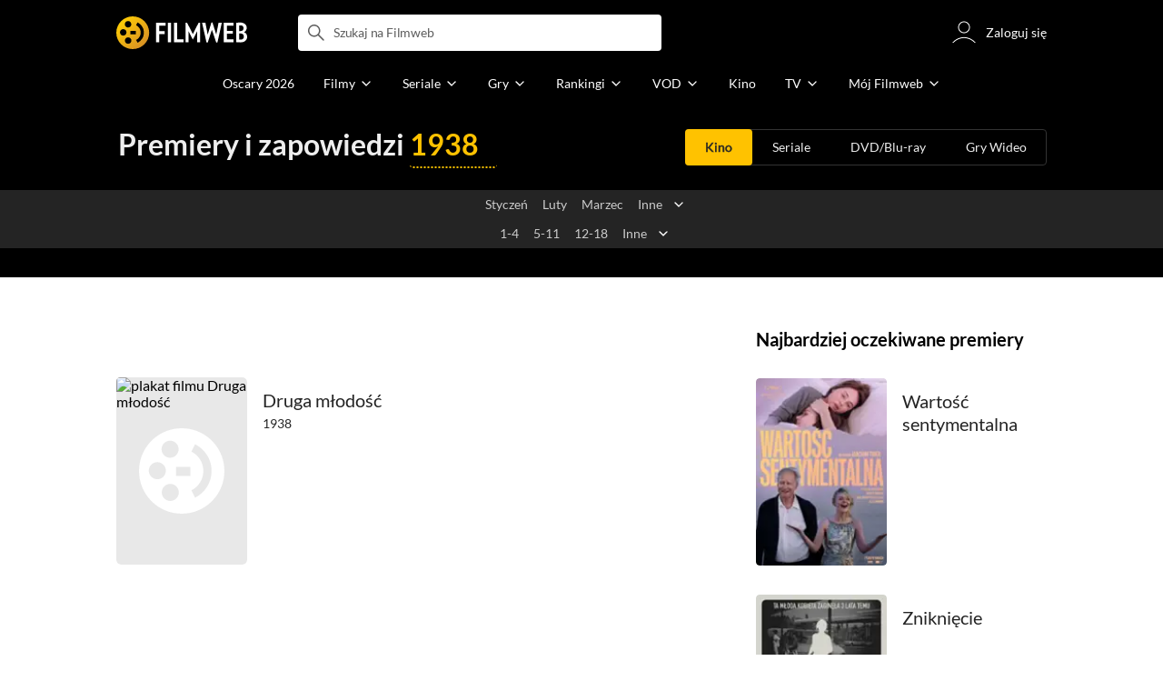

--- FILE ---
content_type: text/html;charset=utf-8
request_url: https://www.filmweb.pl/premiere/1938/9
body_size: 38861
content:
<!doctype html><html lang="pl"><head><title>Premiery kinowe i zapowiedzi film&oacute;w w kinach wrzesień 1938 &ndash; Filmweb</title><meta name="title" content="Premiery kinowe i zapowiedzi film&oacute;w w kinach wrzesień 1938 &ndash; Filmweb"><meta charset="utf-8"><meta name="theme-color" content="#000"><meta name="gwt:property" content="locale=pl"><meta name="distribution" content="global"><meta name="rating" content="general"><meta name="revisit-after" content="1 days"><meta name="y_key" content="8e4c5b0ce0c1cd43"><meta name="format-detection" content="telephone=no"><meta name="apple-itunes-app" content="app-id=1598329154"><meta name="viewport" content="width=device-width, initial-scale=1, maximum-scale=1, user-scalable=no, viewport-fit=cover"><meta name="google-site-verification" content="ZLPK2MG9lmQ5omofcUZwSObmWfyiTBQxrd0cCaYNuRo"><meta name="msapplication-starturl" content="/"><meta property="og:site_name" content="Filmweb"><meta property="fb:app_id" content="226887730845"><meta name="description" content="Filmweb &ndash; Premiery film&oacute;w w kinach i zapowiedzi filmowe (wrzesień - 1938) - sprawdź najbardziej oczekiwane premiery i zapowiedzi film&oacute;w w kinach na 1938 rok według..."><meta name="referrer" content="strict-origin-when-cross-origin"><meta property="og:locale" content="pl_PL"><meta name="lasttime" content="31/01/2026 05:55"><meta property="og:locale" content="pl_PL"><meta property="og:image" content="https://fwcdn.pl/prt/static/images/logos/zaslepka.png"><meta property="og:image:url" content="https://fwcdn.pl/prt/static/images/logos/zaslepka.png"><meta property="og:image:secure_url" content="https://fwcdn.pl/prt/static/images/logos/zaslepka.png"><meta property="og:image:type" content="image/jpeg"><meta property="og:image:width" content="540"><meta property="og:image:height" content="360"><meta property="og:image:alt" content="plakat"><meta name="twitter:card" content="summary"><meta name="twitter:site" content="@Filmweb"><meta name="referrer" content="strict-origin-when-cross-origin"><meta name="robots" content="all"><link rel="preconnect" href="https://fwcdn.pl"><link rel="preconnect" href="//fonts.googleapis.com"><link rel="preconnect" href="//fonts.gstatic.com"><link rel="preconnect" href="https://sdk.privacy-center.org" referrerpolicy="same-origin"><link rel="preconnect" href="https://www3.smartadserver.com" referrerpolicy="same-origin"><link rel="preconnect" href="https://pro.hit.gemius.pl" referrerpolicy="same-origin"><link rel="preconnect" href="https://collector-analytics.efigence.com" referrerpolicy="same-origin"><link rel="preconnect" href="https://connect.facebook.net" referrerpolicy="same-origin"><link rel="preconnect" href="https://www.facebook.com" referrerpolicy="same-origin"><link rel="preconnect" href="https://www.google-analytics.com" referrerpolicy="same-origin"><link rel="manifest" href="/manifest.json"><link rel="icon" href="https://fwcdn.pl/prt/static/images/fw/icons2/228x228.png" sizes="228x228"><link rel="shortcut icon" href="https://fwcdn.pl/prt/static/images/fw/icons2/228x228.png" sizes="228x228"><link rel="mask-icon" href="https://fwcdn.pl/prt/static/images/fw/icons2/filmweb-touchbar-icon.svg" color="#ECB014"><link rel="apple-touch-icon" href="https://fwcdn.pl/prt/static/images/fw/icons2/32x32.png" sizes="32x32"><link rel="apple-touch-icon" href="https://fwcdn.pl/prt/static/images/fw/icons2/60x60.png" sizes="60x60"><link rel="apple-touch-icon" href="https://fwcdn.pl/prt/static/images/fw/icons2/75x75.png" sizes="75x75"><link rel="apple-touch-icon" href="https://fwcdn.pl/prt/static/images/fw/icons2/120x120.png" sizes="120x120"><link rel="apple-touch-icon" href="https://fwcdn.pl/prt/static/images/fw/icons2/152x152.png" sizes="152x152"><link rel="apple-touch-icon" href="https://fwcdn.pl/prt/static/images/fw/icons2/192x192.png" sizes="192x192"><link rel="apple-touch-icon" href="https://fwcdn.pl/prt/static/images/fw/icons2/256x256.png" sizes="256x256"><link rel="apple-touch-icon" href="https://fwcdn.pl/prt/static/images/fw/icons2/512x512.png" sizes="512x512"><link rel="shortcut icon" type="image/x-icon" href="https://fwcdn.pl/prt/static/images/fw/icons2/fw-favicons.ico" sizes="16x16 24x24 32x32 48x48 64x64"><link rel="bookmark icon" type="image/x-icon" href="https://fwcdn.pl/prt/static/images/fw/icons2/fw-favicons.ico" sizes="16x16 24x24 32x32 48x48 64x64"><link href="https://fwcdn.pl/front/ogfx/opensearch/portal.xml" title="Filmweb.pl" type="application/opensearchdescription+xml" rel="search"><link href="https://fwcdn.pl/front/ogfx/opensearch/films.xml" title="Filmweb.pl - Filmy" type="application/opensearchdescription+xml" rel="search"><link href="https://fwcdn.pl/front/ogfx/opensearch/people.xml" title="Filmweb.pl - Ludzie filmu" type="application/opensearchdescription+xml" rel="search"><link rel="preload" href="//pro.hit.gemius.pl/xgemius.js" as="script" referrerpolicy="same-origin"><link rel="preload" href="//ced.sascdn.com/tag/2114/smart.js" as="script" referrerpolicy="same-origin"><link rel="preload" href="https://fwcdn.pl/front/assets/LatoRegular.woff2" as="font" type="font/woff2" crossorigin="anonymous"><link rel="preload" href="https://fwcdn.pl/front/assets/LatoBold.woff2" as="font" type="font/woff2" crossorigin="anonymous"><link rel="preload" href="https://fwcdn.pl/front/assets/PTSansNarrow.woff2" as="font" type="font/woff2" crossorigin="anonymous"><link rel="preload" href="https://fwcdn.pl/front/assets/PTSansNarrowBold.woff2" as="font" type="font/woff2" crossorigin="anonymous"><link rel="preload" href="https://www.filmweb.pl/api/v1/ads/targeted" as="fetch"><link rel="preload" href="https://www.filmweb.pl/api/v1/vod/providers/list" as="fetch"><script>
    (function (a) {

        if (/(android|bb\d+|meego).+mobile|avantgo|bada\/|blackberry|blazer|compal|elaine|fennec|hiptop|iemobile|ip(hone|od)|iris|kindle|lge |maemo|midp|mmp|mobile.+firefox|netfront|opera m(ob|in)i|palm( os)?|phone|p(ixi|re)\/|plucker|pocket|psp|series(4|6)0|symbian|treo|up\.(browser|link)|vodafone|wap|windows ce|xda|xiino/i.test(a) || /1207|6310|6590|3gso|4thp|50[1-6]i|770s|802s|a wa|abac|ac(er|oo|s\-)|ai(ko|rn)|al(av|ca|co)|amoi|an(ex|ny|yw)|aptu|ar(ch|go)|as(te|us)|attw|au(di|\-m|r |s )|avan|be(ck|ll|nq)|bi(lb|rd)|bl(ac|az)|br(e|v)w|bumb|bw\-(n|u)|c55\/|capi|ccwa|cdm\-|cell|chtm|cldc|cmd\-|co(mp|nd)|craw|da(it|ll|ng)|dbte|dc\-s|devi|dica|dmob|do(c|p)o|ds(12|\-d)|el(49|ai)|em(l2|ul)|er(ic|k0)|esl8|ez([4-7]0|os|wa|ze)|fetc|fly(\-|_)|g1 u|g560|gene|gf\-5|g\-mo|go(\.w|od)|gr(ad|un)|haie|hcit|hd\-(m|p|t)|hei\-|hi(pt|ta)|hp( i|ip)|hs\-c|ht(c(\-| |_|a|g|p|s|t)|tp)|hu(aw|tc)|i\-(20|go|ma)|i230|iac( |\-|\/)|ibro|idea|ig01|ikom|im1k|inno|ipaq|iris|ja(t|v)a|jbro|jemu|jigs|kddi|keji|kgt( |\/)|klon|kpt |kwc\-|kyo(c|k)|le(no|xi)|lg( g|\/(k|l|u)|50|54|\-[a-w])|libw|lynx|m1\-w|m3ga|m50\/|ma(te|ui|xo)|mc(01|21|ca)|m\-cr|me(rc|ri)|mi(o8|oa|ts)|mmef|mo(01|02|bi|de|do|t(\-| |o|v)|zz)|mt(50|p1|v )|mwbp|mywa|n10[0-2]|n20[2-3]|n30(0|2)|n50(0|2|5)|n7(0(0|1)|10)|ne((c|m)\-|on|tf|wf|wg|wt)|nok(6|i)|nzph|o2im|op(ti|wv)|oran|owg1|p800|pan(a|d|t)|pdxg|pg(13|\-([1-8]|c))|phil|pire|pl(ay|uc)|pn\-2|po(ck|rt|se)|prox|psio|pt\-g|qa\-a|qc(07|12|21|32|60|\-[2-7]|i\-)|qtek|r380|r600|raks|rim9|ro(ve|zo)|s55\/|sa(ge|ma|mm|ms|ny|va)|sc(01|h\-|oo|p\-)|sdk\/|se(c(\-|0|1)|47|mc|nd|ri)|sgh\-|shar|sie(\-|m)|sk\-0|sl(45|id)|sm(al|ar|b3|it|t5)|so(ft|ny)|sp(01|h\-|v\-|v )|sy(01|mb)|t2(18|50)|t6(00|10|18)|ta(gt|lk)|tcl\-|tdg\-|tel(i|m)|tim\-|t\-mo|to(pl|sh)|ts(70|m\-|m3|m5)|tx\-9|up(\.b|g1|si)|utst|v400|v750|veri|vi(rg|te)|vk(40|5[0-3]|\-v)|vm40|voda|vulc|vx(52|53|60|61|70|80|81|83|85|98)|w3c(\-| )|webc|whit|wi(g |nc|nw)|wmlb|wonu|x700|yas\-|your|zeto|zte\-/i.test(a.substr(0, 4))) {
            window.isMobile = true;
        } else {
            window.isMobile = false;
        }

    })(navigator.userAgent || navigator.vendor || window.opera);

</script><script data-type="globals">
    window.globals ||= {
        module: {},
        settings: {
            gdpr: {
                didomiConsentManager: true
            }
        },
        performance: {
            startTime: performance.now()
        },
    }

    window.globals.page = {
        name: "premieres",
        smartPageId: 726962,
    };

                                                        
</script><script data-type="globals">    window.IRI ||= {};
    window.IRI.paths ||= {};
    window.IRI.paths.api = 'https://www.filmweb.pl/api/v1';
    window.ENV = 'production';

    </script><script src="https://fwcdn.pl/front/assets/BnyXs7St_004.js" crossorigin></script><script src="https://fwcdn.pl/front/assets/NvPjlZjc_004.js" crossorigin></script><script type="text/javascript">
    window.gdprAppliesGlobally=true;(function(){function a(e){if(!window.frames[e]){if(document.body&&document.body.firstChild){var t=document.body;var n=document.createElement("iframe");n.style.display="none";n.name=e;n.title=e;t.insertBefore(n,t.firstChild)}
    else{setTimeout(function(){a(e)},5)}}}function e(n,r,o,c,s){function e(e,t,n,a){if(typeof n!=="function"){return}if(!window[r]){window[r]=[]}var i=false;if(s){i=s(e,t,n)}if(!i){window[r].push({command:e,parameter:t,callback:n,version:a})}}e.stub=true;function t(a){if(!window[n]||window[n].stub!==true){return}if(!a.data){return}
    var i=typeof a.data==="string";var e;try{e=i?JSON.parse(a.data):a.data}catch(t){return}if(e[o]){var r=e[o];window[n](r.command,r.parameter,function(e,t){var n={};n[c]={returnValue:e,success:t,callId:r.callId};a.source.postMessage(i?JSON.stringify(n):n,"*")},r.version)}}
    if(typeof window[n]!=="function"){window[n]=e;if(window.addEventListener){window.addEventListener("message",t,false)}else{window.attachEvent("onmessage",t)}}}e("__tcfapi","__tcfapiBuffer","__tcfapiCall","__tcfapiReturn");a("__tcfapiLocator");(function(e,tgt){
    var t=document.createElement("script");t.id="spcloader";t.type="text/javascript";t.async=true;t.src="https://sdk.privacy-center.org/"+e+"/loader.js?target_type=notice&target="+tgt;t.charset="utf-8";var n=document.getElementsByTagName("script")[0];n.parentNode.insertBefore(t,n)})("ab1262c8-61e7-44b9-becc-6a6b50a75aca","3akHRQcV")})();
</script><script>
        window.canRunOverlays = new Promise(resolve => {
            window.canRunOverlaysResolve = resolve;
        });

        window.rodo.waitForConsent().then(function(){
            Promise.all([window.rodo.checkIsDidomiConsent('c:webankieta-FtNkbRBG'), window.canRunOverlays]).then((([consent, overlay]) => {
                if (document.cookie.includes('_fwuser_logged=') ) {
                    if (consent && overlay) {
                        !function(e,t,n,o,a){var c=e.Startquestion=e.Startquestion||{};c.invoked?e.console&&console.warn&&console.warn("Startquestion snippet included twice."):(c.invoked=!0,c.queue=[],c.call=function(){c.queue.push(Array.prototype.slice.call(arguments))},(e=t.createElement("script")).type="text/javascript",e.async=!0,e.src=n,(t=t.getElementsByTagName("script")[0]).parentNode.insertBefore(e,t),c.call({type:"load",config:{key:o,lang:a}}))}(window,document,'https://library.startquestion.com/current/startquestion.js','79a82413-513b-439f-a0ef-0a33991a0dd4','pl');
                    }
                }
            }));
        });
    </script><script src="https://fwcdn.pl/front/assets/CARW8CyV_004.js" crossorigin></script><script src="https://fwcdn.pl/front/assets/DPWpPnMn_004.js" crossorigin></script><script src="https://fwcdn.pl/front/assets/k6vUihtT_004.js" crossorigin></script><script src="https://fwcdn.pl/front/assets/Gdqzb27O_004.js" crossorigin></script><script>
            window.globals.module["KeywordsModule"] = new Promise((resolve) => {
                window.globals.module["resolveKeywordsModule"] = resolve;
            });
        </script><link rel="stylesheet" href="https://fwcdn.pl/front/assets/D4MXxT0s_004.css" type="text/css" crossorigin/><script src="https://fwcdn.pl/front/assets/CWZZIFWY_004.js" type="module" async crossorigin></script><script type="text/javascript">
    var gemius_identifier = '.KtArbS4a2t3caNx6E27asSZDfXyF_d4HMDEcK4J.nb.v7';
    var gemius_use_cmp = true;
    var gemius_extraparameters = new Array(`logged=${ document.cookie.includes('_fwuser_logged=') }`);

    // lines below shouldn't be edited
    function gemius_pending(i) {
        window[i] = window[i] || function () {
            var x = window[i + '_pdata'] = window[i + '_pdata'] || [];
            x[x.length] = arguments;
        };
    }

    gemius_pending('gemius_hit');
    gemius_pending('gemius_cmd');
    gemius_pending('gemius_event');
    gemius_pending('pp_gemius_hit');
    gemius_pending('pp_gemius_event');
</script><script type="didomi/javascript" data-vendor="iab:328">
            <!--//--><![CDATA[//><!--
            (function (d, t) {
                try {
                    var gt = d.createElement(t), s = d.getElementsByTagName(t)[0],
                        l = 'http' + ((location.protocol == 'https:') ? 's' : '');
                    gt.setAttribute('async', 'async');
                    gt.setAttribute('referrerpolicy', 'same-origin');
                    gt.src = l + '://pro.hit.gemius.pl/xgemius.js';
                    s.parentNode.insertBefore(gt, s);
                } catch (e) {
                }
            })(document, 'script');
            //--><!]]>
        </script><script>
    window.logout = async function(target) {
        if (document.cookie.indexOf('_fwuser_logged=') === -1) {
            console.warn("user not logged in");
            return;
        }

        if (this.isInProgress) return;

                document.cookie.split(";").forEach((c) => {
            document.cookie = c.replace(/^ +/, "").replace(/=.*/, "=;expires=" + new Date().toUTCString() + ";path=/");
        });

        this.isInProgress = true;
        console.log('logout | action performed');

        fetch('https://www.filmweb.pl/api/v1/logout', {
            method: 'POST',
            credentials: 'include'
        }).then(() => {
            if (target) {
                document.location = target;
            } else {
                window.location.reload();
            }
        }).catch(error => {
            console.error(error);
            setTimeout(()=> {
                window.location.reload();
            }, 3000);
        });
    }
</script><script data-type="globals">
    (function (IRI) {

        document.documentElement.classList.add('js');
        window.isMobile ? document.documentElement.classList.add('mobile') : null;

        IRI.globals = IRI.globals || {};
        IRI.globals.locale = 'pl_PL';
                IRI.globals.isMobile = window.isMobile;         IRI.globals.isIphone = /iPhone/.test(navigator.userAgent) && !window.MSStream;
        IRI.globals.isAndroid = /Android/.test(navigator.userAgent);
        IRI.globals.smartSiteId = window.isMobile ? 118165 : 118159;
        IRI.globals.smartPageId = 726962;
        IRI.globals.pageId = "premieres";

                    if (window.location.pathname.indexOf('/iri-admin') >= 0 || window.location.pathname.indexOf('/pepsi') === 0) {
                window.IRI_DA = true;             }
        
        
        
                
        
        window.linkableIdForSmartSection = 'premieres';

                
        IRI.globals.smartPageId = Number(726962);
    })(window.IRI = window.IRI || {});
</script><div data-asset="cover-photo"><!-- subPageName : $subPageName , linkableId: premieres --></div><script>
    window.globals.module.WaitingModule.setPartLoaded('HTML_HEAD');
</script> <script type="application/javascript">
    window.env = window.ENV = 'production';
    window.publicPath = 'https://fwcdn.pl/front/';
</script><link rel="stylesheet" href="https://fwcdn.pl/front/assets/2vyrdIEf_004.css" type="text/css" crossorigin><link rel="stylesheet" href="https://fwcdn.pl/front/assets/ChsPDZCB_004.css" type="text/css" crossorigin><link rel="stylesheet" href="https://fwcdn.pl/front/assets/B4iWt0ky_004.css" type="text/css" crossorigin><link rel="stylesheet" href="https://fwcdn.pl/front/assets/vCd38ulM_004.css" type="text/css" crossorigin><link rel="stylesheet" href="https://fwcdn.pl/front/assets/hgd4GPkN_004.css" type="text/css" crossorigin><link rel="stylesheet" href="https://fwcdn.pl/front/assets/Bt_uEvq-_004.css" type="text/css" crossorigin><link rel="stylesheet" href="https://fwcdn.pl/front/assets/C6I0iHRr_004.css" type="text/css" crossorigin><link rel="stylesheet" href="https://fwcdn.pl/front/assets/nhnztZTB_004.css" type="text/css" crossorigin><link rel="stylesheet" href="https://fwcdn.pl/front/assets/Dbvo9oip_004.css" type="text/css" crossorigin><link rel="stylesheet" href="https://fwcdn.pl/front/assets/Bn3PdlsA_004.css" type="text/css" crossorigin><link rel="stylesheet" href="https://fwcdn.pl/front/assets/Bn0ZhNvp_004.css" type="text/css" crossorigin><link rel="stylesheet" href="https://fwcdn.pl/front/assets/uiMffxMP_004.css" type="text/css" crossorigin><link rel="stylesheet" href="https://fwcdn.pl/front/assets/Bt_uEvq-_004.css" type="text/css" crossorigin><link rel="stylesheet" href="https://fwcdn.pl/front/assets/D7nxm0u4_004.css" type="text/css" crossorigin><link rel="stylesheet" href="https://fwcdn.pl/front/assets/BBb_GgNO_004.css" type="text/css" crossorigin><link rel="stylesheet" href="https://fwcdn.pl/front/assets/DE2yPdJk_004.css" type="text/css" crossorigin><link rel="stylesheet" href="https://fwcdn.pl/front/assets/D4MXxT0s_004.css" type="text/css" crossorigin><link rel="stylesheet" href="https://fwcdn.pl/front/assets/D__cbHv-_004.css" type="text/css" crossorigin><link rel="stylesheet" href="https://fwcdn.pl/front/assets/BdSFe1gy_004.css" type="text/css" crossorigin><link rel="stylesheet" href="https://fwcdn.pl/front/assets/ChsPDZCB_004.css" type="text/css" crossorigin><link rel="stylesheet" href="https://fwcdn.pl/front/assets/BHRc38jp_004.css" type="text/css" crossorigin><link rel="stylesheet" href="https://fwcdn.pl/front/assets/6lZ_VMmg_004.css" type="text/css" crossorigin><link rel="stylesheet" href="https://fwcdn.pl/front/assets/B4iWt0ky_004.css" type="text/css" crossorigin><link rel="stylesheet" href="https://fwcdn.pl/front/assets/vCd38ulM_004.css" type="text/css" crossorigin><link rel="stylesheet" href="https://fwcdn.pl/front/assets/6Q8MbC0g_004.css" type="text/css" crossorigin><link rel="stylesheet" href="https://fwcdn.pl/front/assets/D4-Jsg8E_004.css" type="text/css" crossorigin><link rel="stylesheet" href="https://fwcdn.pl/front/assets/hgd4GPkN_004.css" type="text/css" crossorigin><link rel="stylesheet" href="https://fwcdn.pl/front/assets/SmgGUXYL_004.css" type="text/css" crossorigin><link rel="stylesheet" href="https://fwcdn.pl/front/assets/C6I0iHRr_004.css" type="text/css" crossorigin><link rel="stylesheet" href="https://fwcdn.pl/front/assets/nhnztZTB_004.css" type="text/css" crossorigin><link rel="stylesheet" href="https://fwcdn.pl/front/assets/DcCp0zpq_004.css" type="text/css" crossorigin><script src="https://fwcdn.pl/front/assets/CVgOBeBT_004.js" type="module" crossorigin></script><script>
    (() => {
        let maxErrors = 10;
        const reportedErrors = [];

        const defaults = {
            code : 'frontend',
            url : document.URL,
            msg : '',
            data : {
                logged : document.cookie.includes('_fwuser_logged='),
                hasAdblock: window.hasAdblock || null,
                isMobile : !!window.isMobile
            },
            stacktrace : '',
            tag : 'frontend'
        };

        window.reportError = (errorConfig = {}, errorData = {}, limited = true) => {
            if (window.ENV === 'development') { return; }
            if (limited && maxErrors-- <= 0) { return; }

            const params = Object.assign({}, defaults, errorConfig);
            Object.assign(params.data, defaults.data, errorData);

            if (!reportedErrors.includes(params)) {
                reportedErrors.push(params);

                const http = new XMLHttpRequest();
                http.open("POST", "/report/error", true);
                http.setRequestHeader("Content-type", "application/json");
                http.send(JSON.stringify(params));
            }
        }
    })();

    (() => {
        function getErrorMessage(e) {
            if(e && e.stack) {
                return e.stack
            } else if (e && e.error && e.error.stack) {
                return e.error.stack
            } else {
                return 'null'
            }
        }

        if (!window.navigator.userAgent.match(/(MSIE|Trident|Googlebot)/)) {
            window.addEventListener('error', function(event) {
                reportError({
                    msg: event.message || '',
                    stacktrace: getErrorMessage(event),
                });
            });
        }
    })();
</script><script>
    var IRI_FULL_DOMAIN = 'https://www.filmweb.pl'; 
    window.webPushPublicKey = "BMfXgMXhzjJl70Tyzu8QEy_Tnp7-jnIENiXth6rb-qIWrBOImqVQO-zzJpOXJWE4uy5hHCJJ6fg6KoW0s-Bgs00";

    (function (IRI) {
        IRI.paths = IRI.paths || {};
        // IRI.paths.api = 'https://www.filmweb.pl/api/v1';
        // IRI.paths.api = 'https://www.filmweb.pl/api/v1';
        IRI.paths.domain = 'filmweb.pl';
        IRI.paths.cookieDomain = 'filmweb.pl';
        IRI.paths.repo = {
            news: 'https://fwcdn.pl/nph',// news
            oldNews: 'https://fwcdn.pl/onph',// old news
            quiz: 'https://fwcdn.pl/quiz',// quiz
            character: 'https://fwcdn.pl/cpo',// person
            world: 'https://fwcdn.pl/cwpo',// world
            p: 'https://fwcdn.pl/ppo',// person
            f: 'https://fwcdn.pl/fpo',// film
            s: 'https://fwcdn.pl/fpo',// serial
            g: 'https://fwcdn.pl/fpo',// game
            a: 'https://fwcdn.pl/award',// award
            u: 'https://fwcdn.pl/user', // user
            photo: 'https://fwcdn.pl/fph',
            vod: 'https://fwcdn.pl/vodp',
            transcoded: 'https://fwcdn.pl/video',
            webVideo: 'https://fwcdn.pl/webv',
        };
        IRI.paths.WelcomeScreen = "https://fwcdn.pl/front/assets/DHMjH_ox_004.js";

        IRI.paths.fullDomain = IRI_FULL_DOMAIN;         IRI.paths.pathPrefix = "";
                IRI.paths.channelIcoPathBase = 'https://fwcdn.pl/chan';
        IRI.paths.assistant = '/ajax/assistant';
        IRI.paths.assistantAll = '/ajax/assistant-all';
        IRI.paths.notifications = '/ajax/notifications';
        IRI.paths.userView = '/user/__userName__';
        IRI.paths.settings = '/settings';
        IRI.paths.settingsAvatar = '/settings/avatar';
        IRI.paths.login = {
            google: '/login',
        };
        IRI.paths.logout = '/logout';

        IRI.paths.discountCenterPage = '/discounts';
        IRI.paths.plusLandingPage = '/plus';

            IRI.paths.gwt = 'https://fwcdn.pl/gwt';

            IRI.paths.userPlug = 'https://fwcdn.pl/front/ogfx/beta/ic/plugs/v01/user_plug.svg';
        IRI.paths.userPlugs = {
            M: 'https://fwcdn.pl/front/ogfx/avatars/male.svg',
            F: 'https://fwcdn.pl/front/ogfx/avatars/female.svg',
            X: 'https://fwcdn.pl/front/ogfx/avatars/asexual.svg',
        }

        IRI.paths.defaultPlug = 'https://fwcdn.pl/front/ogfx/beta/ic/plugs/v01/plug.svg';
        IRI.paths.whitePlug = 'https://fwcdn.pl/front/ogfx/beta/ic/plugs/v01/plug-white.svg';

        IRI.paths.notificationEventsMarkRead = '/ajax/notifications/markRead';

        IRI.paths.gfx = 'https://fwcdn.pl/front/ogfx';

        IRI.globals.fbConnectAppId = '226887730845';

                IRI.env = "PRODUCTION";

        if (['activatePage', 'resetPasswordPageNew'].includes(IRI.globals.pageId)) {
            localStorage.removeItem('cache_logged_info');
        }

        // IRI._loggedInfo = null;
        (function(loggedInfoString) {
            if (loggedInfoString && document.cookie.indexOf('_fwuser_logged=') >= 0) {
                IRI._loggedInfo = JSON.parse(loggedInfoString);

                if (IRI._loggedInfo?.photo) {
                    IRI._loggedAvatar = IRI.paths.repo.u + IRI._loggedInfo.photo.sourcePath.replace('$', '2');
                } else if (IRI._loggedInfo?.facebookId) {
                    IRI._loggedAvatar = 'https://graph.facebook.com/' + IRI._loggedInfo.facebookId + '/picture?width=150&height=150';
                } else {
                    // IRI._loggedAvatar = IRI.paths.userPlugs[IRI._loggedInfo?.personalData?.sex || 'X'];
                    IRI._loggedAvatar = 'https://fwcdn.pl/front/ogfx/t.gif';
                }

                // document.write('<link rel="preload" href="' + IRI._loggedAvatar + '" as="image">');
            }
        })(localStorage.getItem('cache_logged_info'));
    })(window.IRI || {});

        var sas = sas || {};
    sas.cmd = sas.cmd || [];



                                                                                                                                                                                                                                                                                                                        

</script><script>
            window.globals.module["CSAModule"] = new Promise((resolve) => {
                window.globals.module["resolveCSAModule"] = resolve;
            });
        </script><script src="https://fwcdn.pl/front/assets/17y3w8y0_004.js" type="module" async crossorigin></script><script>
    /** @deprecated instead of await IRI.csa use await (await window.globals.module.CSAModule).state */
    window.IRI ||= {};
    window.IRI.csa = (async () => (await window.globals.module.CSAModule).state)();
</script><script>
            window.globals.module["AdsRichContentModule"] = new Promise((resolve) => {
                window.globals.module["resolveAdsRichContentModule"] = resolve;
            });
        </script><script src="https://fwcdn.pl/front/assets/Dbj917NP_004.js" type="module" async crossorigin></script><script>
            window.globals.module["RichContentModule"] = new Promise((resolve) => {
                window.globals.module["resolveRichContentModule"] = resolve;
            });
        </script><script src="https://fwcdn.pl/front/assets/DuOr-ELb_004.js" type="module" async crossorigin></script><script>
    "use strict";

(function (IRI) {
    IRI.globals = IRI.globals || {};
    IRI.utils = IRI.utils || {};

    IRI.overlays = [];

    IRI.source ||= new Map();
    IRI.setSource = (key, value) => IRI.source.set(key, value);
})(window.IRI ||= {});

(function () {
    IRI.globals.pageAccessedByReload = (() => {
        try {
            return (
                (window.performance.navigation && window.performance.navigation.type === 1) ||
                window.performance
                    .getEntriesByType('navigation')
                    .map((nav) => nav.type)
                    .includes('reload')
            );
        } catch (e) {
            return true;
        }
    })();

    let prefixesToClean;

    if (document.cookie.indexOf('XSRF-TOKEN=') < 0) {
        prefixesToClean = ['logged', 'labile'];
    } else if (IRI.globals.pageAccessedByReload) {
        prefixesToClean = ['labile'];
    }

    if (prefixesToClean) {
        Object.keys(localStorage).forEach((key) => {
            if (prefixesToClean.indexOf(key.split('_')[0]) >= 0) {
                localStorage.removeItem(key);
            }
        });
    }
})();
</script><script>
    (() => {
        const id = parseInt(window.globals.module.StorageModule.getCookie("fupi"));

        if (isNaN(id) || id < 0 || id > 99) {
            const NEXT_YEAR = new Date();
            NEXT_YEAR.setDate(NEXT_YEAR.getDate() + 365);

            window.globals.module.StorageModule.setCookie(
                "fupi",
                Math.floor(Math.random() * 100).toString(),
                "/",
                NEXT_YEAR
            );
        }

        const existingUid = window.globals.module.StorageModule.getCookie("fuid");
        if (!existingUid) {
            const NEXT_YEAR = new Date();
            NEXT_YEAR.setDate(NEXT_YEAR.getDate() + 365);

            let uid;
            if (typeof crypto !== 'undefined' && crypto.randomUUID) {
                uid = crypto.randomUUID();
            } else {
                uid = 'xxxxxxxx-xxxx-fwxxx-yxxx-xxxxxxxxxxxx'.replace(/[xy]/g, (c) => {
                    const r = Math.random() * 16 | 0;
                    return (c === 'x' ? r : (r & 0x3 | 0x8)).toString(16);
                });
            }

            window.globals.module.StorageModule.setCookie(
                "fuid",
                uid,
                "/",
                NEXT_YEAR
            );
        }
    })()
</script><script type="didomi/javascript" data-purposes="cookies">
        (function(c,l,a,r,i,t,y){
            c[a]=c[a]||function(){(c[a].q=c[a].q||[]).push(arguments)};
            t=l.createElement(r);t.async=1;t.src="https://www.clarity.ms/tag/"+i;
            y=l.getElementsByTagName(r)[0];y.parentNode.insertBefore(t,y);
        })(window, document, "clarity", "script", "fv1x2u44u0");
    </script><script src="https://fwcdn.pl/front/assets/DvT9p1y4_004.js" crossorigin></script><script>
            window.globals.module["SmartModule"] = new Promise((resolve) => {
                window.globals.module["resolveSmartModule"] = resolve;
            });
        </script><script src="https://fwcdn.pl/front/assets/BI67Yeil_004.js" type="module" async crossorigin></script><script>
    window.globals.module.WaitingModule.setPartLoaded('ASSETS');
</script></head><svg xmlns="http://www.w3.org/2000/svg" style="display: none;" id="svgDefs"> <defs> <symbol id="eyeSolid" viewBox="0 0 32 32"> <path d="M7.197 9.455c2.23-1.861 5.194-3.455 8.804-3.455s6.574 1.594 8.804 3.455c2.228 1.86 3.763 4.018 4.533 5.238l0.024 0.039c0.161 0.255 0.308 0.487 0.385 0.821 0.061 0.265 0.061 0.629 0 0.894-0.077 0.334-0.224 0.567-0.385 0.821l-0.025 0.039c-0.77 1.22-2.305 3.378-4.533 5.238-2.23 1.861-5.194 3.455-8.804 3.455s-6.574-1.594-8.804-3.455c-2.228-1.86-3.763-4.018-4.534-5.238l-0.024-0.039c-0.161-0.255-0.308-0.487-0.385-0.821-0.061-0.265-0.061-0.629 0-0.894 0.077-0.334 0.224-0.567 0.385-0.821l0.024-0.039c0.77-1.22 2.305-3.378 4.534-5.238zM16 19.333c1.841 0 3.333-1.492 3.333-3.333s-1.492-3.333-3.333-3.333c-1.841 0-3.333 1.492-3.333 3.333s1.492 3.333 3.333 3.333z" fill="currentColor"></path> </symbol> <symbol id="arrowRight" viewBox="0 0 32 32"> <path d="M18 16l-7 7c-0.552 0.552-0.552 1.448 0 2v0c0.552 0.552 1.448 0.552 2 0l8.293-8.293c0.391-0.391 0.391-1.024 0-1.414l-8.293-8.293c-0.552-0.552-1.448-0.552-2 0v0c-0.552 0.552-0.552 1.448 0 2l7 7z" fill="currentColor"></path> </symbol> <symbol id="arrowDown" viewBox="0 0 32 32"> <path d="M16 18l-7-7c-0.552-0.552-1.448-0.552-2 0v0c-0.552 0.552-0.552 1.448 0 2l8.293 8.293c0.391 0.391 1.024 0.391 1.414 0l8.293-8.293c0.552-0.552 0.552-1.448 0-2v0c-0.552-0.552-1.448-0.552-2 0l-7 7z" fill="currentColor"></path> </symbol> <symbol id="starSolid" viewBox="0 0 32 32"> <path d="M15.765 22.909l-7.588 5.505c-0.179 0.13-0.429 0.090-0.559-0.089-0.075-0.104-0.096-0.237-0.057-0.358l2.891-8.917c0.053-0.165-0.005-0.345-0.145-0.447l-7.58-5.515c-0.179-0.13-0.218-0.38-0.088-0.559 0.075-0.103 0.195-0.165 0.323-0.165l9.374-0.006c0.173-0 0.326-0.112 0.38-0.276l2.903-8.914c0.068-0.21 0.294-0.325 0.504-0.256 0.122 0.040 0.217 0.135 0.256 0.256l2.903 8.914c0.054 0.165 0.207 0.276 0.38 0.276l9.374 0.006c0.221 0 0.4 0.179 0.4 0.4-0 0.128-0.061 0.248-0.165 0.323l-7.58 5.515c-0.14 0.102-0.199 0.282-0.145 0.447l2.891 8.917c0.068 0.21-0.047 0.436-0.257 0.504-0.122 0.039-0.255 0.018-0.358-0.057l-7.588-5.505c-0.14-0.102-0.33-0.102-0.47 0z" fill="currentColor"></path> </symbol> <symbol id="close" viewBox="0 0 32 32"> <path d="M7.166 7.166c0.221-0.221 0.58-0.221 0.801 0l8.033 8.033 8.033-8.033c0.221-0.221 0.58-0.221 0.801 0s0.221 0.58 0 0.801l-8.033 8.033 8.033 8.033c0.221 0.221 0.221 0.58 0 0.801s-0.58 0.221-0.801 0l-8.033-8.033-8.033 8.033c-0.221 0.221-0.58 0.221-0.801 0s-0.221-0.58 0-0.801l8.033-8.033-8.033-8.033c-0.221-0.221-0.221-0.58 0-0.801z" fill="currentColor"></path> </symbol> <symbol id="eye" viewBox="0 0 32 32"> <path d="M19.333 16c0 1.841-1.492 3.333-3.333 3.333s-3.333-1.492-3.333-3.333c0-1.841 1.492-3.333 3.333-3.333s3.333 1.492 3.333 3.333z" fill="currentColor"></path> <path d="M16.001 6c-3.609 0-6.574 1.594-8.804 3.455-2.228 1.86-3.763 4.018-4.534 5.238l-0.024 0.039c-0.161 0.255-0.308 0.487-0.385 0.821-0.061 0.265-0.061 0.629 0 0.894 0.077 0.334 0.224 0.567 0.385 0.821l0.024 0.039c0.77 1.22 2.305 3.378 4.534 5.238 2.23 1.861 5.194 3.455 8.804 3.455s6.574-1.594 8.804-3.455c2.228-1.86 3.763-4.018 4.533-5.238l0.025-0.039c0.161-0.255 0.308-0.487 0.385-0.821 0.061-0.265 0.061-0.629 0-0.894-0.077-0.334-0.224-0.567-0.385-0.821l-0.024-0.039c-0.77-1.22-2.305-3.378-4.533-5.238-2.23-1.861-5.194-3.455-8.804-3.455zM3.791 15.405c0.73-1.156 2.179-3.189 4.261-4.926 2.080-1.736 4.752-3.145 7.949-3.145s5.869 1.409 7.949 3.145c2.082 1.737 3.53 3.77 4.261 4.926 0.192 0.305 0.216 0.354 0.237 0.446 0.016 0.069 0.016 0.229 0 0.298-0.021 0.092-0.045 0.141-0.237 0.446-0.73 1.156-2.179 3.189-4.261 4.926-2.080 1.736-4.752 3.145-7.949 3.145s-5.869-1.409-7.949-3.145c-2.082-1.737-3.53-3.77-4.261-4.926-0.192-0.305-0.216-0.354-0.237-0.446-0.016-0.069-0.016-0.229 0-0.298 0.021-0.092 0.045-0.141 0.237-0.446z" fill="currentColor"></path> </symbol> <symbol id="settings" viewBox="0 0 32 32"> <path d="M24.299 12.715c0.119 0.175 0.318 0.284 0.531 0.285h0.17c1.657 0 3 1.343 3 3s-1.343 3-3 3h-0.086c-0.259 0.001-0.493 0.156-0.595 0.394-0.112 0.253-0.060 0.537 0.118 0.719l0.060 0.060c0.563 0.563 0.88 1.326 0.88 2.122s-0.317 1.56-0.879 2.122c-0.563 0.563-1.326 0.88-2.122 0.88s-1.56-0.317-2.122-0.879l-0.052-0.052c-0.19-0.186-0.474-0.237-0.727-0.126-0.238 0.102-0.393 0.336-0.394 0.591v0.17c0 1.657-1.343 3-3 3s-3-1.343-3-3c-0.006-0.333-0.175-0.569-0.484-0.685-0.243-0.107-0.527-0.056-0.709 0.122l-0.060 0.060c-0.563 0.563-1.326 0.88-2.123 0.88s-1.56-0.317-2.122-0.879c-0.563-0.563-0.88-1.326-0.88-2.122s0.317-1.56 0.879-2.122l0.052-0.052c0.186-0.19 0.237-0.474 0.126-0.727-0.102-0.238-0.336-0.393-0.591-0.394h-0.17c-1.657 0-3-1.343-3-3s1.343-3 3-3c0.333-0.006 0.569-0.175 0.685-0.484 0.107-0.243 0.056-0.527-0.122-0.709l-0.060-0.060c-0.563-0.563-0.88-1.326-0.88-2.123s0.317-1.56 0.879-2.122c0.563-0.563 1.326-0.88 2.122-0.88s1.56 0.317 2.122 0.879l0.052 0.052c0.19 0.186 0.474 0.237 0.717 0.13 0.064-0.028 0.131-0.050 0.199-0.064 0.175-0.119 0.284-0.318 0.285-0.531v-0.17c0-1.657 1.343-3 3-3s3 1.343 3 3v0.086c0.001 0.259 0.156 0.493 0.404 0.599 0.243 0.107 0.527 0.056 0.709-0.122l0.060-0.060c0.563-0.563 1.326-0.88 2.122-0.88s1.56 0.317 2.122 0.879c0.563 0.563 0.88 1.326 0.88 2.123s-0.317 1.56-0.879 2.122l-0.052 0.052c-0.186 0.19-0.237 0.474-0.13 0.717 0.028 0.064 0.050 0.131 0.064 0.199zM13.13 9.672c-0.945 0.331-2.005 0.101-2.737-0.614l-0.060-0.060c-0.188-0.188-0.442-0.293-0.707-0.293s-0.52 0.105-0.708 0.294c-0.188 0.188-0.293 0.442-0.293 0.707s0.105 0.52 0.294 0.708l0.068 0.068c0.758 0.774 0.967 1.932 0.554 2.864-0.376 1.021-1.337 1.709-2.449 1.735h-0.090c-0.552 0-1 0.448-1 1s0.448 1 1 1h0.174c1.056 0.004 2.009 0.635 2.421 1.596 0.437 0.991 0.228 2.149-0.538 2.931l-0.060 0.060c-0.188 0.188-0.293 0.442-0.293 0.707s0.105 0.52 0.294 0.708c0.188 0.188 0.442 0.293 0.707 0.293s0.52-0.105 0.708-0.294l0.068-0.068c0.774-0.758 1.932-0.967 2.864-0.554 1.021 0.376 1.709 1.337 1.735 2.449v0.090c0 0.552 0.448 1 1 1s1-0.448 1-1v-0.174c0.004-1.056 0.635-2.009 1.596-2.421 0.991-0.437 2.149-0.228 2.931 0.538l0.060 0.060c0.188 0.188 0.442 0.293 0.707 0.293s0.52-0.105 0.708-0.294c0.188-0.188 0.293-0.442 0.293-0.707s-0.105-0.52-0.294-0.708l-0.068-0.068c-0.758-0.774-0.967-1.932-0.53-2.923 0.412-0.961 1.365-1.592 2.425-1.596h0.090c0.552 0 1-0.448 1-1s-0.448-1-1-1h-0.174c-1.056-0.004-2.009-0.635-2.425-1.606-0.036-0.085-0.061-0.173-0.072-0.264-0.331-0.945-0.101-2.005 0.614-2.737l0.060-0.060c0.188-0.188 0.293-0.442 0.293-0.707s-0.105-0.52-0.294-0.708c-0.188-0.188-0.442-0.293-0.707-0.293s-0.52 0.105-0.708 0.294l-0.068 0.068c-0.774 0.758-1.932 0.967-2.913 0.534-0.971-0.416-1.602-1.369-1.606-2.429v-0.090c0-0.552-0.448-1-1-1s-1 0.448-1 1v0.174c-0.004 1.056-0.635 2.009-1.606 2.425-0.085 0.036-0.173 0.061-0.264 0.072zM16 20c-2.209 0-4-1.791-4-4s1.791-4 4-4c2.209 0 4 1.791 4 4s-1.791 4-4 4zM16 18c1.105 0 2-0.895 2-2s-0.895-2-2-2c-1.105 0-2 0.895-2 2s0.895 2 2 2z" fill="currentColor"></path> </symbol> <symbol id="pen" viewBox="0 0 32 32"> <path d="M5.2 28c-0.663 0-1.2-0.451-1.2-1.008s0.537-1.008 1.2-1.008h21.6c0.663 0 1.2 0.451 1.2 1.008s-0.537 1.008-1.2 1.008h-21.6zM18.202 4.327l4.471 4.468c0.436 0.436 0.436 1.143 0 1.579l-12.294 12.286c-0.21 0.209-0.494 0.327-0.79 0.327h-4.471c-0.617 0-1.118-0.5-1.118-1.117v-4.468c0-0.296 0.118-0.58 0.327-0.79l12.294-12.286c0.436-0.436 1.144-0.436 1.581 0zM6 17.769v3.218h3.223l11.41-11.402-3.222-3.22-11.412 11.404z" fill="currentColor"></path> </symbol> <symbol id="like" viewBox="0 0 32 32"> <path d="M22.157 5c1.815 0 3.555 0.77 4.838 2.139s2.005 3.226 2.005 5.163-0.721 3.794-2.005 5.163c-2.077 2.216-3.634 3.878-4.672 4.986-1.335 1.425-3.338 3.562-6.008 6.412-0.164 0.175-0.439 0.183-0.613 0.017-2.663-2.842-4.661-4.973-5.992-6.394-1.046-1.116-2.614-2.789-4.705-5.021-2.672-2.852-2.672-7.475 0-10.326 2.613-2.788 6.814-2.85 9.497-0.185l1.353 1.438c0.076 0.080 0.202 0.084 0.283 0.009l1.361-1.446c1.263-1.254 2.927-1.954 4.658-1.954zM22.157 6.14c-1.336 0-2.63 0.508-3.632 1.41l-0.196 0.186-1.41 1.495c-0.503 0.473-1.275 0.483-1.788 0.043l-0.106-0.101-1.326-1.41c-2.234-2.219-5.695-2.156-7.862 0.156-2.2 2.348-2.26 6.142-0.178 8.568l0.178 0.199 10.162 10.846c2.524-2.693 4.418-4.713 5.68-6.060 0.997-1.064 2.492-2.659 4.486-4.786 1.020-1.088 1.623-2.55 1.69-4.093l0.006-0.29c0-1.65-0.613-3.228-1.697-4.384-1.070-1.142-2.51-1.779-4.006-1.779z" fill="currentColor"></path> </symbol> <symbol id="check" viewBox="0 0 32 32"> <path d="M13 20.022l-5.016-5.005c-0.55-0.548-1.44-0.547-1.988 0.002-0.001 0.001-0.002 0.002-0.002 0.002v0c-0.549 0.553-0.547 1.446 0.003 1.997l6.296 6.296c0.391 0.391 1.024 0.391 1.414 0l12.287-12.287c0.556-0.556 0.559-1.457 0.006-2.017v0c-0.549-0.555-1.443-0.56-1.998-0.011-0.002 0.002-0.004 0.004-0.007 0.007l-10.995 11.016z" fill="currentColor"></path> </symbol> </defs> </svg><body><div class="fa faMobileInterstitial mobile"><script>
            {
                const container = document.currentScript.parentElement;
                window.globals.module.SmartModule.then(SmartModule => {
                    SmartModule.add({ container, placement: "mobileInterstitial", platform: "mobile" });
                }).catch(console.error);
            }
        </script></div><div class="fa faDesktopInterstitial desktop"><script>
            {
                const container = document.currentScript.parentElement;
                window.globals.module.SmartModule.then(SmartModule => {
                    SmartModule.add({ container, placement: "desktopInterstitial", platform: "desktop" });
                }).catch(console.error);
            }
        </script></div><div class="fa faDesktopSponsoring desktop"><script>
            {
                const container = document.currentScript.parentElement;
                window.globals.module.SmartModule.then(SmartModule => {
                    SmartModule.add({ container, placement: "desktopSponsoring", platform: "desktop" });
                }).catch(console.error);
            }
        </script></div><script type="text/javascript">
    window.globals.module.AdsRichContentModule?.then(AdsRichContentModule => {
                    AdsRichContentModule.setStatus("FaWelcomeScreen", "skipped");
            }).catch(console.error);
</script> <div class="site" id="site" data-linkable="premieres" data-group="$pageGroup"><div class="rc" id="SITE_START"><script>
            {
                const options = {};
                const container = document.currentScript.parentElement;
                window.globals.module.RichContentModule?.then((RichContentModule) => {
                    return RichContentModule.setPlacement({ name: 'SITE_START', container, options });
                })
            }
        </script></div><div class="fa faMobileBillboardTop mobile"><script>
            {
                const container = document.currentScript.parentElement;
                window.globals.module.SmartModule.then(SmartModule => {
                    SmartModule.add({ container, placement: "mobileBillboardTop", platform: "mobile" });
                }).catch(console.error);
            }
        </script></div><script class="lsa hide" type="application/json">[{"type":"r","id":2202361,"photoUrl":"https://fwcdn.pl/prt/a1/polsat_box/122025/sekcja/zaslepka_plakat.png","title":"Plus Światłowód","description":"Zobacz jak szybko działa","url":"https://www3.smartadserver.com/h/cc?imgid\u003d41264017\u0026tmstp\u003d[timestamp]\u0026tgt\u003d[reference]","year":2017,"cast":"Aktorzy","clickPixel":"","viewPixel":"https://www3.smartadserver.com/imp?imgid\u003d41264017","closePixel":"https://www3.smartadserver.com/imp?imgid\u003d41264018","label":"reklama","filmId":1,"startDate":"2026-01-16T00:00:01","endDate":"2026-01-16T23:59:59","logoUrl":"https://fwcdn.pl/prt/a1/_transparent/piksel.gif","buttonUrl":""},{"type":"r","id":17012026,"photoUrl":"https://fwcdn.pl/fpo/58/36/10005836/8223966.10.webp","title":"W cieniu podejrzeń","description":"Premiera dziś w BBC First!","url":"https://www3.smartadserver.com/h/cc?imgid\u003d41551681\u0026tmstp\u003d[timestamp]\u0026tgt\u003d[reference]","year":2017,"cast":"Aktorzy","clickPixel":"","viewPixel":"https://www3.smartadserver.com/imp?imgid\u003d41551681","closePixel":"https://www3.smartadserver.com/imp?imgid\u003d41551682","label":"reklama","filmId":10005836,"startDate":"2026-01-17T00:00:01","endDate":"2026-01-17T23:59:59","logoUrl":"https://fwcdn.pl/prt/a1/_transparent/piksel.gif","buttonUrl":""},{"type":"r","id":19012026,"photoUrl":"https://fwcdn.pl/prt/a1/hbo/012026/rycerz/pow.JPG","title":"Rycerz Siedmiu Królestw","description":"{max}","url":"https://www3.smartadserver.com/h/cc?imgid\u003d41552412\u0026tmstp\u003d[timestamp]\u0026tgt\u003d[reference]","year":2017,"cast":"Aktorzy","clickPixel":"https://ad.doubleclick.net/ddm/trackimp/N1957659.4661490FILMWEB1/B34885807.438118250;dc_trk_aid\u003d631212938;dc_trk_cid\u003d248152261;ord\u003d[timestamp];dc_lat\u003d;dc_rdid\u003d;tag_for_child_directed_treatment\u003d;tfua\u003d;gdpr\u003d${GDPR};gdpr_consent\u003d${GDPR_CONSENT_755};ltd\u003d;dc_tdv\u003d1?","viewPixel":"https://www3.smartadserver.com/imp?imgid\u003d41552412","closePixel":"https://www3.smartadserver.com/imp?imgid\u003d41552413","label":"reklama","filmId":10034323,"startDate":"2026-01-19T00:00:01","endDate":"2026-01-19T23:59:59","logoUrl":"https://fwcdn.pl/prt/a1/_transparent/piksel.gif","buttonUrl":"https://www3.smartadserver.com/h/cc?imgid\u003d41552414\u0026tmstp\u003d[timestamp]\u0026tgt\u003d[reference]"},{"type":"r","id":2202361,"photoUrl":"https://fwcdn.pl/prt/a1/polsat_box/122025/sekcja/zaslepka_plakat.png","title":"Plus Światłowód","description":"Zobacz jak szybko działa","url":"https://www3.smartadserver.com/h/cc?imgid\u003d41264017\u0026tmstp\u003d[timestamp]\u0026tgt\u003d[reference]","year":2017,"cast":"Aktorzy","clickPixel":"","viewPixel":"https://www3.smartadserver.com/imp?imgid\u003d41264017","closePixel":"https://www3.smartadserver.com/imp?imgid\u003d41264018","label":"reklama","filmId":1,"startDate":"2026-01-30T00:00:01","endDate":"2026-01-30T23:59:59","logoUrl":"https://fwcdn.pl/prt/a1/_transparent/piksel.gif","buttonUrl":""}]</script><div class="site__headerObserver mainPageHeaderObserver"></div><header class="site__header header header--main" id="mainPageHeader"><div class="header__decor"></div><div class="inner page__container"><div class="logo logo__wrap logo--main"><a class="header__logo logo__link" href="/" title="Filmweb.pl - filmy takie jak Ty!"> <span>filmweb.pl</span> </a> <svg class="user-plus-icon" style="opacity: 0;" width="13" height="14" viewBox="0 0 13 14" fill="none" xmlns="http://www.w3.org/2000/svg"> <path d="M7.81865 0.5V5.80348H13V8.17065H7.81865V13.5H5.15471V8.17065H0V5.80348H5.15471V0.5H7.81865Z" fill="#FFC200"/> </svg></div><div class="header__wrap"><div id="searchMain"><form class="form" id="searchForm" action="/search#/film"><fieldset><input name="query" id="inputSearch" class="form__input placeholderOld__input" autocomplete="off" placeholder="Szukaj na Filmweb"> <button class="search__submit"> <svg width="1.5rem" height="1.5rem" class="ico ico--search "> <use xlink:href="#search"></use> </svg> </button></fieldset></form></div><a class="main-header_login-link" id="main-header_login-link" href="/login"> <svg width="2rem" height="2rem" class="ico ico--login-v4 "> <use xlink:href="#login-v4"></use> </svg> <svg width="2rem" height="2rem" class="ico ico--login-v2 "> <use xlink:href="#login-v2"></use> </svg> <span class="main-header_login-text"><span data-i18n="action.login" data-cacheId="iriHeaderNew2">Zaloguj się</span></span> </a><div id="userAvatar" class="main-header_user-avatar not-logged"><script>
                    if (IRI._loggedInfo) {
                        document.getElementById('userAvatar').classList.remove("not-logged");
                        document.getElementById('main-header_login-link').classList.add("hide");

                        const link = '/user/' + IRI._loggedInfo.name;
                        const name =
                            (IRI._loggedInfo.personalData?.firstname && IRI._loggedInfo.personalData?.surname) ?
                                IRI._loggedInfo.personalData.firstname + ' ' + IRI._loggedInfo.personalData.surname :
                                IRI._loggedInfo.name;

                        var firstLetter = IRI._loggedInfo.name.charAt(0);

                        document.write(
                            '<a href="' +
                            link +
                            '">' +
                            '<span class="user__avatar" data-first-letter="'+firstLetter+'">' +
                            '<img class="user__avatarImg" src="' +
                            IRI._loggedAvatar +
                            '">' +
                            "</span>" +
                            "</a>")
                    }
                </script></div><div id="mainMenuPlaceholder"><div id="mainMenu" class="not-logged"><button id="menuOpener" class="menu"> <svg width="1rem" height="1rem" class="ico ico--menu-v1 "> <use xlink:href="#menu-v1"></use> </svg> <svg width="1rem" height="1rem" class="ico ico--closeThinLarge "> <use xlink:href="#closeThinLarge"></use> </svg> </button><div id="mainMenuWrapper" data-loginLink="/login" data-redir="#unkown-link--fbcLoginEntryPoint--?_login_redirect_url="><div id="userHeader" class="visible"><div class="logo logo__wrap"><a class="header__logo logo__link" href="/" title="Filmweb.pl"> <span>filmweb.pl</span> </a></div><span style="display: none"> <svg class="ico ico--arrowDownThinMedium "> <use xlink:href="#arrowDownThinMedium"></use> </svg> </span><script>
                                window.globals.module.WaitingModule.setPartLoaded('USER_DATA');

                                if (IRI._loggedInfo) {
                                    const name = IRI._loggedInfo.personalData?.firstname &&  IRI._loggedInfo.personalData?.firstname !== '' ?  IRI._loggedInfo.personalData.firstname : IRI._loggedInfo.name;

                                    const link = "/user/" + IRI._loggedInfo.name;
                                    const firstLetter = IRI._loggedInfo.name.charAt(0);

                                    document.write('<div class="userHeaderTop">' +
                                        '<div id="userHeaderButton"> ' +
                                        '<a href="'+link+'" class="user__avatar user__avatar--' +
                                        (window.innerWidth > 480 ? "large" : "tiny") +
                                        '" data-first-letter="'+ firstLetter +'">' +
                                        '<img class="user__avatarImg" src="' +
                                        IRI._loggedAvatar +
                                        '">' +
                                        "</a>" +
                                        '<a href="' +
                                        link + '" class="user__nameLink' +
                                        '">' +
                                        '<span class="user__name-wrap">' +
                                        '<span class="user__name">' +
                                        name +
                                        "</span>" +
                                        "</span>" +
                                        "</a>" +
                                        '<span id="userMenuToggle" class="user-menu_toggle"> <svg class="ico ico--arrowDownThinMedium" width="1rem" height="1rem">'+
                                            '<use xlink:href="#arrowDownThinMedium"></use> </svg>'+
                                        '<span id="userCounter" class="user-menu_toggle__notifications hide"></span>' +
                                        "</span>" +
                                        "</div>" +
                                        "</div>")
                                }
                            </script></div><div id="siteMenuWrapper" class="menu "><ul class="list"><li id="oscarsPageMainMenuLink" class="item-top item-top__color--gold "><a id="oscarsPageMain" href="https://www.filmweb.pl/nagrody/10/7121" class="item-title"> <span data-i18n="menu.oscars" data-cacheId="iriHeaderNew2">Oscary 2026</span> </a></li><li id="filmsMainMenuLink" class="item-top item__with-submenu "><a id="filmwebMainMobile" href="/films" class="item-title"> <span data-i18n="menu.films.main" data-cacheId="iriHeaderNew2">Filmy</span> <svg width="1rem" height="1rem" class="ico ico--arrowDown "> <use xlink:href="#arrowDown"></use> </svg> </a><div class="menu__submenu"><ul class="list list--nested"><li class="item-sub " id="menuFilmsMainPage"><a href="/films"> <span class="ucfirst"> Strona gł&oacute;wna film&oacute;w </span> </a></li><li class="item-sub " id="menuFilmsPremieres"><a href="/premiere"> <span class="ucfirst"> Premiery i zapowiedzi </span> </a></li><li class="item-sub item-sub__space-bottom " id="menuFilmsTrailers"><a href="/trailers"> <span class="ucfirst"> Zwiastuny </span> </a></li><li class="item-sub " id="menuFilmsCatalogFilms"><a href="/search#/film"> <span class="ucfirst"> Baza film&oacute;w </span> </a></li><li class="item-sub " id="menuFilmsCatalogPersons"><a href="/search#/person"> <span class="ucfirst"> Baza os&oacute;b kina </span> </a></li><li class="item-sub " id="menuFilmsCatalogCharacters"><a href="/search#/character"> <span class="ucfirst"> Baza postaci </span> </a></li><li class="item-sub item-sub__space-bottom " id="menuFilmsCatalogWorlds"><a href="/search#/world"> <span class="ucfirst"> Baza świat&oacute;w </span> </a></li><li class="item-sub " id="menuFilmsAwards"><a href="/nagrody"> <span class="ucfirst"> Nagrody </span> </a></li><li class="item-sub " id="menuFilmsNews"><a href="/news"> <span class="ucfirst"> Newsy </span> </a></li><li class="item-sub " id="menuFilmsReviews"><a href="/reviews"> <span class="ucfirst"> Recenzje </span> </a></li><li class="item-sub item-sub__space-bottom " id="menuFilmsFwm"><a href="/articles"> <span class="ucfirst"> Publicystyka </span> </a></li><li class="item-sub " id="menuFilmsFilmwebRecommends"><a href="/filmwebRecommends"> <span class="ucfirst"> Filmweb poleca </span> </a></li><li class="item-sub " id="menuFilmsFilmwebProductions"><a href="/filmwebProductions"> <span class="ucfirst"> Programy Filmwebu </span> </a></li></ul><div class="menu__placements"><div class="fa faWebBannerPromoFilmsFirst "><script>
            {
                const container = document.currentScript.parentElement;
                window.globals.module.SmartModule.then(SmartModule => {
                    SmartModule.add({ container, placement: "webBannerPromoFilmsFirst", platform: "" });
                }).catch(console.error);
            }
        </script></div><div class="fa faWebBannerPromoFilmsSecond "><script>
            {
                const container = document.currentScript.parentElement;
                window.globals.module.SmartModule.then(SmartModule => {
                    SmartModule.add({ container, placement: "webBannerPromoFilmsSecond", platform: "" });
                }).catch(console.error);
            }
        </script></div></div></div></li><li id="serialsMainMenuAnchor" class="item-top item__with-submenu "><a id="serialsMainMenuLink" href="/serials" class="item-title"> <span data-i18n="menu.serials.main" data-cacheId="iriHeaderNew2">Seriale</span> <svg width="1rem" height="1rem" class="ico ico--arrowDown "> <use xlink:href="#arrowDown"></use> </svg> </a><div class="menu__submenu"><ul class="list list--nested"><li class="item-sub " id="menuSerialsMainPage"><a href="/serials"> <span class="ucfirst"> Strona gł&oacute;wna seriali </span> </a></li><li class="item-sub item-sub__space-bottom " id="menuSerialsPremieres"><a href="/serials/premiere"> <span class="ucfirst"> Premiery i zapowiedzi </span> </a></li><li class="item-sub " id="menuSearchSerial"><a href="/search#/serial"> <span class="ucfirst"> Baza seriali </span> </a></li><li class="item-sub item-sub__space-bottom " id="menuSearchTvshow"><a href="/search#/tvshow"> <span class="ucfirst"> Baza program&oacute;w </span> </a></li><li class="item-sub " id="menuSerialsNews"><a href="/news/category/serial"> <span class="ucfirst"> Newsy </span> </a></li><li class="item-sub " id="menuSerialReviews"><a href="/serials/reviews"> <span class="ucfirst"> Recenzje </span> </a></li><li class="item-sub " id="menuSerialsSerialKillers"><a href="/filmwebProductions/serial_killers"> <span class="ucfirst"> Serial Killers </span> </a></li></ul><div class="menu__placements"><div class="fa faWebBannerPromoSerialsFirst "><script>
            {
                const container = document.currentScript.parentElement;
                window.globals.module.SmartModule.then(SmartModule => {
                    SmartModule.add({ container, placement: "webBannerPromoSerialsFirst", platform: "" });
                }).catch(console.error);
            }
        </script></div><div class="fa faWebBannerPromoSerialsSecond "><script>
            {
                const container = document.currentScript.parentElement;
                window.globals.module.SmartModule.then(SmartModule => {
                    SmartModule.add({ container, placement: "webBannerPromoSerialsSecond", platform: "" });
                }).catch(console.error);
            }
        </script></div></div></div></li><li id="gamesMainMenuAnchor" class="item-top item__with-submenu "><a id="gamesMainMenuLink" href="/games" class="item-title"> <span data-i18n="menu.videogames.main" data-cacheId="iriHeaderNew2">Gry</span> <svg width="1rem" height="1rem" class="ico ico--arrowDown "> <use xlink:href="#arrowDown"></use> </svg> </a><div class="menu__submenu"><ul class="list list--nested"><li class="item-sub " id="menuGamesMainPage"><a href="/games"> <span class="ucfirst"> Strona gł&oacute;wna gier </span> </a></li><li class="item-sub item-sub__space-bottom " id="menuGamesPremieres"><a href="/games/premiere"> <span class="ucfirst"> Premiery i zapowiedzi </span> </a></li><li class="item-sub " id="menuSearchGames"><a href="/search#/game"> <span class="ucfirst"> Baza gier </span> </a></li><li class="item-sub " id="menuGamesReviews"><a href="/games/reviews"> <span class="ucfirst"> Recenzje gier </span> </a></li></ul><div class="menu__placements"></div></div></li><li id="rankingsMainMenuAnchor" class="item-top item__with-submenu "><a id="rankingsMenuLink" href="/ranking/film" class="item-title"> <span data-i18n="menu.rankings.main" data-cacheId="iriHeaderNew2">Rankingi</span> <svg width="1rem" height="1rem" class="ico ico--arrowDown "> <use xlink:href="#arrowDown"></use> </svg> </a><div class="menu__submenu"><ul class="list list--nested"><li class="item-sub " id="menuRankingFilmPremieres"><a href="/ranking/premiere"> <span class="ucfirst"> Ranking nowości </span> </a></li><li class="item-sub " id="menuRankingFilms"><a href="/ranking/film"> <span class="ucfirst"> Ranking top 500 </span> </a></li><li class="item-sub " id="menuRankingWts"><a href="/ranking/wantToSee/next30daysPoland"> <span class="ucfirst"> Ranking oczekiwanych </span> </a></li><li class="item-sub " id="menuRankingSerialPremieres"><a href="/ranking/premiere/serial"> <span class="ucfirst"> Nowości serialowe </span> </a></li><li class="item-sub item-sub__space-bottom " id="menuRankingSerials"><a href="/ranking/serial"> <span class="ucfirst"> Seriale top 500 </span> </a></li><li class="item-sub " id="menuRankingFilmsVod"><a href="/ranking/vod/film"> <span class="ucfirst"> Filmy na VOD </span> </a></li><li class="item-sub " id="menuRankingSerialsVod"><a href="/ranking/vod/serial"> <span class="ucfirst"> Seriale na VOD </span> </a></li><li class="item-sub " id="menuRankingOriginalProductions"><a href="/ranking/netflix"> <span class="ucfirst"> Oryginalne produkcje </span> </a></li><li class="item-sub " id="menuRankingPersons"><a href="/ranking/person/actors/male"> <span class="ucfirst"> Ludzie filmu </span> </a></li><li class="item-sub item-sub__space-bottom " id="menuRankingRoles"><a href="/ranking/role/film/actors/male"> <span class="ucfirst"> Najlepsze role </span> </a></li><li class="item-sub " id="menuRankingGames"><a href="/ranking/game"> <span class="ucfirst"> Gry wideo </span> </a></li><li class="item-sub item-sub__space-bottom " id="menuRankingBoxOffice"><a href="/ranking/boxOffice"> <span class="ucfirst"> Box office </span> </a></li></ul><div class="menu__placements"></div></div></li><li id="myFilmweb" class="item-top item__with-submenu "><a id="myFilmwebLink" href="/my" class="item-title"> <span id="myFilmwebLabel"><span data-i18n="menu.my.main" data-cacheId="iriHeaderNew2">M&oacute;j Filmweb</span> <span class="badge badge__reverse badge__tiny item__counter--only-www hide" id="myFilmwebCounter"></span> <span id="myFilmwebCounterDot"></span> </span> <svg width="1rem" height="1rem" class="ico ico--arrowDown "> <use xlink:href="#arrowDown"></use> </svg> </a><div class="menu__submenu"><ul class="list list--nested"><li class="item-sub " id="submenuMyFilmweb"><a href="/my"> <span class="ucfirst"> Aktywność (oceny znajomych) </span> <span class='badge badge__dark-transparent badge__tiny bagde__tiny item__counter hide' id='dashboardCounter'></span> </a></li><li class="item-sub item-sub__space-bottom " id="myFilmwebRecommendations"><a href="/recommendations"> <span class="ucfirst"> rekomendacje </span> </a></li><li class="item-sub item__custom hide " id="myFilmwebMyProfile"><a href="/user/__userName__" rel="nofollow"> <span class="ucfirst"> M&oacute;j profil </span> </a></li><li class="item-sub item__custom hide " id="myFilmwebMyWts"><a href="/user/__userName__#/wantToSee/film" rel="nofollow"> <span class="ucfirst"> Chcę zobaczyć </span> </a></li><li class="item-sub item-sub__space-bottom item__custom hide " id="myFilmwebMyVotes"><a href="/user/__userName__#/votes/film" rel="nofollow"> <span class="ucfirst"> Moje oceny </span> </a></li><li class="item-sub " id="myFilmwebContests"><a href="/contests"> <span class="ucfirst"> Konkursy </span> </a></li><li class="item-sub " id="myFilmwebQuizzes"><a href="/quiz"> <span class="ucfirst"> Quizy </span> </a></li><li class="item-sub item-sub__space-bottom " id="myFilmwebSurveys"><a href="/survey/list"> <span class="ucfirst"> Ankiety </span> </a></li><li class="item-sub " id="myFilmwebUserRanking"><a href="/users/ranking"> <span class="ucfirst"> Ranking użytkownik&oacute;w </span> </a></li><li class="item-sub " id="myFilmwebForum"><a href="/forum"> <span class="ucfirst"> Forum </span> </a></li></ul><div class="menu__placements"></div></div></li><li id="vodLinkMenu" class="item-top item__with-submenu "><a id="vodLinkMenuItem" href="/vod" class="item-title"> <span><span class="pretitle" data-pretitle=""></span>VOD</span> <svg width="1rem" height="1rem" class="ico ico--arrowDown "> <use xlink:href="#arrowDown"></use> </svg> </a><div class="menu__submenu"><ul class="list list--nested"><li class="item-sub item__custom item__custom--vods"><div class="LinkButton linkButton linkButton--lg" data-button-value="allVods"><a class="linkButton__link" href="/vod" id="idVodProviderAll"> </a> <span class="linkButton__label"> Zobacz wszystkie VOD </span> <svg class="ico ico--arrowRight "> <use xlink:href="#arrowRight"></use> </svg></div><div class="LinkButton linkButton" data-button-value="NETFLIX"><a class="linkButton__link" href="/vod/popular/netflix" id="idVodProvider2"> </a> <img class="linkButton__img" src="https://fwcdn.pl/vodp/2_5.1.svg" loading="lazy" alt="NETFLIX"/> <svg class="ico ico--arrowRight "> <use xlink:href="#arrowRight"></use> </svg></div><div class="LinkButton linkButton" data-button-value="MAX"><a class="linkButton__link" href="/vod/popular/max" id="idVodProvider1"> </a> <img class="linkButton__img" src="https://fwcdn.pl/vodp/1_14.1.svg" loading="lazy" alt="MAX"/> <svg class="ico ico--arrowRight "> <use xlink:href="#arrowRight"></use> </svg></div><div class="LinkButton linkButton" data-button-value="AMAZON"><a class="linkButton__link" href="/vod/popular/amazon" id="idVodProvider8"> </a> <img class="linkButton__img" src="https://fwcdn.pl/vodp/8_3.1.svg" loading="lazy" alt="AMAZON"/> <svg class="ico ico--arrowRight "> <use xlink:href="#arrowRight"></use> </svg></div><div class="LinkButton linkButton" data-button-value="DISNEY"><a class="linkButton__link" href="/vod/popular/disney" id="idVodProvider42"> </a> <img class="linkButton__img" src="https://fwcdn.pl/vodp/42_4.1.svg" loading="lazy" alt="DISNEY"/> <svg class="ico ico--arrowRight "> <use xlink:href="#arrowRight"></use> </svg></div><div class="LinkButton linkButton" data-button-value="CANAL_PLUS_MANUAL"><a class="linkButton__link" href="/vod/popular/canal_plus_manual" id="idVodProvider20"> </a> <img class="linkButton__img" src="https://fwcdn.pl/vodp/20_3.1.svg" loading="lazy" alt="CANAL_PLUS_MANUAL"/> <svg class="ico ico--arrowRight "> <use xlink:href="#arrowRight"></use> </svg></div><div class="LinkButton linkButton" data-button-value="SKYSHOWTIME"><a class="linkButton__link" href="/vod/popular/skyshowtime" id="idVodProvider44"> </a> <img class="linkButton__img" src="https://fwcdn.pl/vodp/44_3.1.svg" loading="lazy" alt="SKYSHOWTIME"/> <svg class="ico ico--arrowRight "> <use xlink:href="#arrowRight"></use> </svg></div></li><li class="item-sub " id="menuVodPopular"><a href="/vod"> <span class="ucfirst"> Popularne </span> </a></li><li class="item-sub item__custom " id="menuVodNew"><a href="/vod/new/films"> <span class="ucfirst"> Nowości </span> </a></li><li class="item-sub item__custom " id="menuVodBest"><a href="/vod/best"> <span class="ucfirst"> Najlepsze </span> </a></li><li class="item-sub item__custom " id="menuVodUpcoming"><a href="/vod/upcoming"> <span class="ucfirst"> Wkr&oacute;tce </span> </a></li><li class="item-sub item__custom " id="menuVodFree"><a href="/vod/free"> <span class="ucfirst"> Darmowe </span> </a></li></ul><div class="menu__placements"><div class="fa faWebBannerPromoVod "><script>
            {
                const container = document.currentScript.parentElement;
                window.globals.module.SmartModule.then(SmartModule => {
                    SmartModule.add({ container, placement: "webBannerPromoVod", platform: "" });
                }).catch(console.error);
            }
        </script></div></div></div></li><li id="showtimesMainMenuLink" class="item-top "><a id="showtimesMenuLink" href="/showtimes" class="item-title"> <span data-i18n="menu.showtimes.main" data-cacheId="iriHeaderNew2">Kino</span> </a></li><li id="tvsMainMenuAnchor" class="item-top item__with-submenu item-only-m "><a id="tvProgramMenuMobileLink" href="#unkown-link--repertuarTv--" class="item-title"> <span data-i18n="menu.tv.main" data-cacheId="iriHeaderNew2">TV</span> <svg width="1rem" height="1rem" class="ico ico--arrowDown "> <use xlink:href="#arrowDown"></use> </svg> </a><div class="menu__submenu"><ul class="list list--nested"><li class="item-sub "><a href="/program-tv"> <span class="ucfirst"> program TV </span> </a></li><li class="item-sub "><a href="/program-tv/lista-kanalow-tv"> <span class="ucfirst"> lista program&oacute;w </span> </a></li><li class="item-sub "><a href="/program-tv/chce-zobaczyc"> <span class="ucfirst"> chcę zobaczyć </span> </a></li></ul><div class="menu__placements"></div></div></li><li class="item-top item__with-submenu item-only-www "><a id="tvProgramMenuLink" href="/program-tv" class="item-title"> <span data-i18n="menu.tv.main" data-cacheId="iriHeaderNew2">TV</span> <svg width="1rem" height="1rem" class="ico ico--arrowDown "> <use xlink:href="#arrowDown"></use> </svg> </a><div class="menu__submenu"><ul class="list list--nested"><li class="item-sub " id="menuProgramTv"><a href="/program-tv"> <span class="ucfirst"> program TV </span> </a></li><li class="item-sub " id="menuProgramTvChnanels"><a href="/program-tv/lista-kanalow-tv"> <span class="ucfirst"> lista program&oacute;w </span> </a></li><li class="item-sub "><a href="/program-tv/chce-zobaczyc"> <span class="ucfirst"> chcę zobaczyć </span> </a></li></ul><div class="menu__placements"></div></div></li></ul></div></div></div></div><button id="searchOpener"> <svg class="ico ico--search-v1 "> <use xlink:href="#search-v1"></use> </svg> <svg class="ico ico--searchThinMedium "> <use xlink:href="#searchThinMedium"></use> </svg> </button></div></div></header><div class="fa faMobileSponsoring mobile"><script>
            {
                const container = document.currentScript.parentElement;
                window.globals.module.SmartModule.then(SmartModule => {
                    SmartModule.add({ container, placement: "mobileSponsoring", platform: "mobile" });
                }).catch(console.error);
            }
        </script></div><div class="page " data-linkable="premieres"><script>window.globals.module.WaitingModule.setPartLoaded('PAGE');</script><div class="fa faDesktopBillboard desktop"><script>
            {
                const container = document.currentScript.parentElement;
                window.globals.module.SmartModule.then(SmartModule => {
                    SmartModule.add({ container, placement: "desktopBillboard", platform: "desktop" });
                }).catch(console.error);
            }
        </script></div><div class="page__content fa__wrapper"><div class="page__wrapper"><section class="premieresHeader page__section page__section--header page__section--dark page__section--darkDesign"><div class="page__navigation"><div class="page__container"><div class="premieresHeader__group"><header class="page__header"><h1 class="page__title page__text"><span data-i18n="header.title.premieres">Premiery i zapowiedzi</span>&nbsp;<div class="Slumpdown slumpdown--old slumpdown slumpdown--inSentence slumpdown--fontInherit slumpdown--chevron " data-plain-links="true" data-max-height="400" data-scrollable="true" data-current-item-offset="1"><div class="slumpdown__button slumpdown__button--toggle">1938</div><input class="slumpdown__value" type="hidden" value="/premiere/1938/9" name="sort"><div class="slumpdown__list-wrapper"><div class="slumpdown__popupHeader"><label class="slumpdown__popupLabel"></label> <button type="button" class="slumpdown__popupCloseBtn"> <svg width="1rem" height="1rem" class="ico ico--close "> <use xlink:href="#close"></use> </svg> </button></div><ul class="slumpdown__list"><li class="slumpdown__item slumpdown__item"><a href="/premiere/2029/9" class="slumpdown__button slumpdown__button--select"> 2029 </a></li><li class="slumpdown__item slumpdown__item slumpdown__item--disabled"><a href="/premiere/2028/9" class="slumpdown__button slumpdown__button--select"> 2028 </a></li><li class="slumpdown__item slumpdown__item"><a href="/premiere/2027/9" class="slumpdown__button slumpdown__button--select"> 2027 </a></li><li class="slumpdown__item slumpdown__item"><a href="/premiere/2026/9" class="slumpdown__button slumpdown__button--select"> 2026 </a></li><li class="slumpdown__item slumpdown__item"><a href="/premiere/2025/9" class="slumpdown__button slumpdown__button--select"> 2025 </a></li><li class="slumpdown__item slumpdown__item"><a href="/premiere/2024/9" class="slumpdown__button slumpdown__button--select"> 2024 </a></li><li class="slumpdown__item slumpdown__item"><a href="/premiere/2023/9" class="slumpdown__button slumpdown__button--select"> 2023 </a></li><li class="slumpdown__item slumpdown__item"><a href="/premiere/2022/9" class="slumpdown__button slumpdown__button--select"> 2022 </a></li><li class="slumpdown__item slumpdown__item"><a href="/premiere/2021/9" class="slumpdown__button slumpdown__button--select"> 2021 </a></li><li class="slumpdown__item slumpdown__item"><a href="/premiere/2020/9" class="slumpdown__button slumpdown__button--select"> 2020 </a></li><li class="slumpdown__item slumpdown__item"><a href="/premiere/2019/9" class="slumpdown__button slumpdown__button--select"> 2019 </a></li><li class="slumpdown__item slumpdown__item"><a href="/premiere/2018/9" class="slumpdown__button slumpdown__button--select"> 2018 </a></li><li class="slumpdown__item slumpdown__item"><a href="/premiere/2017/9" class="slumpdown__button slumpdown__button--select"> 2017 </a></li><li class="slumpdown__item slumpdown__item"><a href="/premiere/2016/9" class="slumpdown__button slumpdown__button--select"> 2016 </a></li><li class="slumpdown__item slumpdown__item"><a href="/premiere/2015/9" class="slumpdown__button slumpdown__button--select"> 2015 </a></li><li class="slumpdown__item slumpdown__item"><a href="/premiere/2014/9" class="slumpdown__button slumpdown__button--select"> 2014 </a></li><li class="slumpdown__item slumpdown__item"><a href="/premiere/2013/9" class="slumpdown__button slumpdown__button--select"> 2013 </a></li><li class="slumpdown__item slumpdown__item"><a href="/premiere/2012/9" class="slumpdown__button slumpdown__button--select"> 2012 </a></li><li class="slumpdown__item slumpdown__item"><a href="/premiere/2011/9" class="slumpdown__button slumpdown__button--select"> 2011 </a></li><li class="slumpdown__item slumpdown__item"><a href="/premiere/2010/9" class="slumpdown__button slumpdown__button--select"> 2010 </a></li><li class="slumpdown__item slumpdown__item"><a href="/premiere/2009/9" class="slumpdown__button slumpdown__button--select"> 2009 </a></li><li class="slumpdown__item slumpdown__item"><a href="/premiere/2008/9" class="slumpdown__button slumpdown__button--select"> 2008 </a></li><li class="slumpdown__item slumpdown__item"><a href="/premiere/2007/9" class="slumpdown__button slumpdown__button--select"> 2007 </a></li><li class="slumpdown__item slumpdown__item"><a href="/premiere/2006/9" class="slumpdown__button slumpdown__button--select"> 2006 </a></li><li class="slumpdown__item slumpdown__item"><a href="/premiere/2005/9" class="slumpdown__button slumpdown__button--select"> 2005 </a></li><li class="slumpdown__item slumpdown__item"><a href="/premiere/2004/9" class="slumpdown__button slumpdown__button--select"> 2004 </a></li><li class="slumpdown__item slumpdown__item"><a href="/premiere/2003/9" class="slumpdown__button slumpdown__button--select"> 2003 </a></li><li class="slumpdown__item slumpdown__item"><a href="/premiere/2002/9" class="slumpdown__button slumpdown__button--select"> 2002 </a></li><li class="slumpdown__item slumpdown__item"><a href="/premiere/2001/9" class="slumpdown__button slumpdown__button--select"> 2001 </a></li><li class="slumpdown__item slumpdown__item"><a href="/premiere/2000/9" class="slumpdown__button slumpdown__button--select"> 2000 </a></li><li class="slumpdown__item slumpdown__item"><a href="/premiere/1999/9" class="slumpdown__button slumpdown__button--select"> 1999 </a></li><li class="slumpdown__item slumpdown__item"><a href="/premiere/1998/9" class="slumpdown__button slumpdown__button--select"> 1998 </a></li><li class="slumpdown__item slumpdown__item"><a href="/premiere/1997/9" class="slumpdown__button slumpdown__button--select"> 1997 </a></li><li class="slumpdown__item slumpdown__item"><a href="/premiere/1996/9" class="slumpdown__button slumpdown__button--select"> 1996 </a></li><li class="slumpdown__item slumpdown__item"><a href="/premiere/1995/9" class="slumpdown__button slumpdown__button--select"> 1995 </a></li><li class="slumpdown__item slumpdown__item"><a href="/premiere/1994/9" class="slumpdown__button slumpdown__button--select"> 1994 </a></li><li class="slumpdown__item slumpdown__item"><a href="/premiere/1993/9" class="slumpdown__button slumpdown__button--select"> 1993 </a></li><li class="slumpdown__item slumpdown__item"><a href="/premiere/1992/9" class="slumpdown__button slumpdown__button--select"> 1992 </a></li><li class="slumpdown__item slumpdown__item"><a href="/premiere/1991/9" class="slumpdown__button slumpdown__button--select"> 1991 </a></li><li class="slumpdown__item slumpdown__item"><a href="/premiere/1990/9" class="slumpdown__button slumpdown__button--select"> 1990 </a></li><li class="slumpdown__item slumpdown__item"><a href="/premiere/1989/9" class="slumpdown__button slumpdown__button--select"> 1989 </a></li><li class="slumpdown__item slumpdown__item"><a href="/premiere/1988/9" class="slumpdown__button slumpdown__button--select"> 1988 </a></li><li class="slumpdown__item slumpdown__item"><a href="/premiere/1987/9" class="slumpdown__button slumpdown__button--select"> 1987 </a></li><li class="slumpdown__item slumpdown__item"><a href="/premiere/1986/9" class="slumpdown__button slumpdown__button--select"> 1986 </a></li><li class="slumpdown__item slumpdown__item"><a href="/premiere/1985/9" class="slumpdown__button slumpdown__button--select"> 1985 </a></li><li class="slumpdown__item slumpdown__item"><a href="/premiere/1984/9" class="slumpdown__button slumpdown__button--select"> 1984 </a></li><li class="slumpdown__item slumpdown__item"><a href="/premiere/1983/9" class="slumpdown__button slumpdown__button--select"> 1983 </a></li><li class="slumpdown__item slumpdown__item"><a href="/premiere/1982/9" class="slumpdown__button slumpdown__button--select"> 1982 </a></li><li class="slumpdown__item slumpdown__item"><a href="/premiere/1981/9" class="slumpdown__button slumpdown__button--select"> 1981 </a></li><li class="slumpdown__item slumpdown__item"><a href="/premiere/1980/9" class="slumpdown__button slumpdown__button--select"> 1980 </a></li><li class="slumpdown__item slumpdown__item"><a href="/premiere/1979/9" class="slumpdown__button slumpdown__button--select"> 1979 </a></li><li class="slumpdown__item slumpdown__item"><a href="/premiere/1978/9" class="slumpdown__button slumpdown__button--select"> 1978 </a></li><li class="slumpdown__item slumpdown__item"><a href="/premiere/1977/9" class="slumpdown__button slumpdown__button--select"> 1977 </a></li><li class="slumpdown__item slumpdown__item"><a href="/premiere/1976/9" class="slumpdown__button slumpdown__button--select"> 1976 </a></li><li class="slumpdown__item slumpdown__item"><a href="/premiere/1975/9" class="slumpdown__button slumpdown__button--select"> 1975 </a></li><li class="slumpdown__item slumpdown__item"><a href="/premiere/1974/9" class="slumpdown__button slumpdown__button--select"> 1974 </a></li><li class="slumpdown__item slumpdown__item"><a href="/premiere/1973/9" class="slumpdown__button slumpdown__button--select"> 1973 </a></li><li class="slumpdown__item slumpdown__item"><a href="/premiere/1972/9" class="slumpdown__button slumpdown__button--select"> 1972 </a></li><li class="slumpdown__item slumpdown__item"><a href="/premiere/1971/9" class="slumpdown__button slumpdown__button--select"> 1971 </a></li><li class="slumpdown__item slumpdown__item"><a href="/premiere/1970/9" class="slumpdown__button slumpdown__button--select"> 1970 </a></li><li class="slumpdown__item slumpdown__item"><a href="/premiere/1969/9" class="slumpdown__button slumpdown__button--select"> 1969 </a></li><li class="slumpdown__item slumpdown__item"><a href="/premiere/1968/9" class="slumpdown__button slumpdown__button--select"> 1968 </a></li><li class="slumpdown__item slumpdown__item"><a href="/premiere/1967/9" class="slumpdown__button slumpdown__button--select"> 1967 </a></li><li class="slumpdown__item slumpdown__item"><a href="/premiere/1966/9" class="slumpdown__button slumpdown__button--select"> 1966 </a></li><li class="slumpdown__item slumpdown__item"><a href="/premiere/1965/9" class="slumpdown__button slumpdown__button--select"> 1965 </a></li><li class="slumpdown__item slumpdown__item"><a href="/premiere/1964/9" class="slumpdown__button slumpdown__button--select"> 1964 </a></li><li class="slumpdown__item slumpdown__item"><a href="/premiere/1963/9" class="slumpdown__button slumpdown__button--select"> 1963 </a></li><li class="slumpdown__item slumpdown__item"><a href="/premiere/1962/9" class="slumpdown__button slumpdown__button--select"> 1962 </a></li><li class="slumpdown__item slumpdown__item"><a href="/premiere/1961/9" class="slumpdown__button slumpdown__button--select"> 1961 </a></li><li class="slumpdown__item slumpdown__item"><a href="/premiere/1960/9" class="slumpdown__button slumpdown__button--select"> 1960 </a></li><li class="slumpdown__item slumpdown__item"><a href="/premiere/1959/9" class="slumpdown__button slumpdown__button--select"> 1959 </a></li><li class="slumpdown__item slumpdown__item"><a href="/premiere/1958/9" class="slumpdown__button slumpdown__button--select"> 1958 </a></li><li class="slumpdown__item slumpdown__item"><a href="/premiere/1957/9" class="slumpdown__button slumpdown__button--select"> 1957 </a></li><li class="slumpdown__item slumpdown__item"><a href="/premiere/1956/9" class="slumpdown__button slumpdown__button--select"> 1956 </a></li><li class="slumpdown__item slumpdown__item"><a href="/premiere/1955/9" class="slumpdown__button slumpdown__button--select"> 1955 </a></li><li class="slumpdown__item slumpdown__item"><a href="/premiere/1954/9" class="slumpdown__button slumpdown__button--select"> 1954 </a></li><li class="slumpdown__item slumpdown__item"><a href="/premiere/1953/9" class="slumpdown__button slumpdown__button--select"> 1953 </a></li><li class="slumpdown__item slumpdown__item"><a href="/premiere/1952/9" class="slumpdown__button slumpdown__button--select"> 1952 </a></li><li class="slumpdown__item slumpdown__item"><a href="/premiere/1951/9" class="slumpdown__button slumpdown__button--select"> 1951 </a></li><li class="slumpdown__item slumpdown__item"><a href="/premiere/1950/9" class="slumpdown__button slumpdown__button--select"> 1950 </a></li><li class="slumpdown__item slumpdown__item"><a href="/premiere/1949/9" class="slumpdown__button slumpdown__button--select"> 1949 </a></li><li class="slumpdown__item slumpdown__item"><a href="/premiere/1948/9" class="slumpdown__button slumpdown__button--select"> 1948 </a></li><li class="slumpdown__item slumpdown__item"><a href="/premiere/1947/9" class="slumpdown__button slumpdown__button--select"> 1947 </a></li><li class="slumpdown__item slumpdown__item slumpdown__item--disabled"><a href="/premiere/1946/9" class="slumpdown__button slumpdown__button--select"> 1946 </a></li><li class="slumpdown__item slumpdown__item slumpdown__item--disabled"><a href="/premiere/1945/9" class="slumpdown__button slumpdown__button--select"> 1945 </a></li><li class="slumpdown__item slumpdown__item slumpdown__item--disabled"><a href="/premiere/1944/9" class="slumpdown__button slumpdown__button--select"> 1944 </a></li><li class="slumpdown__item slumpdown__item slumpdown__item--disabled"><a href="/premiere/1943/9" class="slumpdown__button slumpdown__button--select"> 1943 </a></li><li class="slumpdown__item slumpdown__item"><a href="/premiere/1942/9" class="slumpdown__button slumpdown__button--select"> 1942 </a></li><li class="slumpdown__item slumpdown__item"><a href="/premiere/1941/9" class="slumpdown__button slumpdown__button--select"> 1941 </a></li><li class="slumpdown__item slumpdown__item"><a href="/premiere/1940/9" class="slumpdown__button slumpdown__button--select"> 1940 </a></li><li class="slumpdown__item slumpdown__item"><a href="/premiere/1939/9" class="slumpdown__button slumpdown__button--select"> 1939 </a></li><li class="slumpdown__item slumpdown__item slumpdown__item--active"><span href="/premiere/1938/9" class="slumpdown__button slumpdown__button--select"> 1938 </span></li><li class="slumpdown__item slumpdown__item"><a href="/premiere/1937/9" class="slumpdown__button slumpdown__button--select"> 1937 </a></li><li class="slumpdown__item slumpdown__item"><a href="/premiere/1936/9" class="slumpdown__button slumpdown__button--select"> 1936 </a></li><li class="slumpdown__item slumpdown__item"><a href="/premiere/1935/9" class="slumpdown__button slumpdown__button--select"> 1935 </a></li><li class="slumpdown__item slumpdown__item"><a href="/premiere/1934/9" class="slumpdown__button slumpdown__button--select"> 1934 </a></li><li class="slumpdown__item slumpdown__item"><a href="/premiere/1933/9" class="slumpdown__button slumpdown__button--select"> 1933 </a></li><li class="slumpdown__item slumpdown__item"><a href="/premiere/1932/9" class="slumpdown__button slumpdown__button--select"> 1932 </a></li><li class="slumpdown__item slumpdown__item"><a href="/premiere/1931/9" class="slumpdown__button slumpdown__button--select"> 1931 </a></li><li class="slumpdown__item slumpdown__item"><a href="/premiere/1930/9" class="slumpdown__button slumpdown__button--select"> 1930 </a></li><li class="slumpdown__item slumpdown__item"><a href="/premiere/1929/9" class="slumpdown__button slumpdown__button--select"> 1929 </a></li><li class="slumpdown__item slumpdown__item"><a href="/premiere/1928/9" class="slumpdown__button slumpdown__button--select"> 1928 </a></li><li class="slumpdown__item slumpdown__item"><a href="/premiere/1927/9" class="slumpdown__button slumpdown__button--select"> 1927 </a></li><li class="slumpdown__item slumpdown__item"><a href="/premiere/1926/9" class="slumpdown__button slumpdown__button--select"> 1926 </a></li><li class="slumpdown__item slumpdown__item"><a href="/premiere/1925/9" class="slumpdown__button slumpdown__button--select"> 1925 </a></li><li class="slumpdown__item slumpdown__item"><a href="/premiere/1924/9" class="slumpdown__button slumpdown__button--select"> 1924 </a></li><li class="slumpdown__item slumpdown__item"><a href="/premiere/1923/9" class="slumpdown__button slumpdown__button--select"> 1923 </a></li><li class="slumpdown__item slumpdown__item"><a href="/premiere/1922/9" class="slumpdown__button slumpdown__button--select"> 1922 </a></li><li class="slumpdown__item slumpdown__item"><a href="/premiere/1921/9" class="slumpdown__button slumpdown__button--select"> 1921 </a></li><li class="slumpdown__item slumpdown__item"><a href="/premiere/1920/9" class="slumpdown__button slumpdown__button--select"> 1920 </a></li><li class="slumpdown__item slumpdown__item"><a href="/premiere/1919/9" class="slumpdown__button slumpdown__button--select"> 1919 </a></li><li class="slumpdown__item slumpdown__item"><a href="/premiere/1918/9" class="slumpdown__button slumpdown__button--select"> 1918 </a></li></ul></div><svg width="1rem" height="1rem" class="ico ico--arrowDown "> <use xlink:href="#arrowDown"></use> </svg></div></h1></header><div class="navList navList--primary NavList isLoading" data-more-count="1"><ul class="navList__container"><li class="navList__item navList__item--selected " data-value="premieres" data-label="Kino"><a class="navList__button " href="/premiere"> <span class="navList__text"> Kino </span> </a></li><li class="navList__item " data-value="serialPremieres" data-label="Seriale"><a class="navList__button " href="/serials/premiere"> <span class="navList__text"> Seriale </span> </a></li><li class="navList__item " data-value="dvdPremieres" data-label="DVD/Blu-ray"><a class="navList__button " href="/dvd/premiere"> <span class="navList__text"> DVD/Blu-ray </span> </a></li><li class="navList__item " data-value="gamePremieres" data-label="Gry Wideo"><a class="navList__button " href="/games/premiere"> <span class="navList__text"> Gry Wideo </span> </a></li><div class="navList__more"><ul class="navList__dropdown"></ul></div></ul></div></div></div><div class="page__section page__section--secondaryDark navList--sticky"><div class="page__container"><div class="navList navList--secondary navList--sticky navList--months NavList isLoading" data-more-count="1" data-delta="-10"><ul class="navList__container"><li class="navList__item " data-value="1" data-label="Styczeń"><a class="navList__button " href="/premiere/1938/1"> <span class="navList__text"> Styczeń </span> </a></li><li class="navList__item " data-value="2" data-label="Luty"><a class="navList__button " href="/premiere/1938/2"> <span class="navList__text"> Luty </span> </a></li><li class="navList__item " data-value="3" data-label="Marzec"><a class="navList__button " href="/premiere/1938/3"> <span class="navList__text"> Marzec </span> </a></li><div class="navList__more"><ul class="navList__dropdown"><li class="navList__item " data-value="4" data-label="Kwiecień"><a class="navList__button " href="/premiere/1938/4"> <span class="navList__text"> Kwiecień </span> </a></li><li class="navList__item " data-value="5" data-label="Maj"><a class="navList__button " href="/premiere/1938/5"> <span class="navList__text"> Maj </span> </a></li><li class="navList__item " data-value="6" data-label="Czerwiec"><a class="navList__button " href="/premiere/1938/6"> <span class="navList__text"> Czerwiec </span> </a></li><li class="navList__item " data-value="7" data-label="Lipiec"><a class="navList__button " href="/premiere/1938/7"> <span class="navList__text"> Lipiec </span> </a></li><li class="navList__item " data-value="8" data-label="Sierpień"><a class="navList__button " href="/premiere/1938/8"> <span class="navList__text"> Sierpień </span> </a></li><li class="navList__item navList__item--selected " data-value="9" data-label="Wrzesień"><a class="navList__button " href="/premiere/1938/9"> <span class="navList__text"> Wrzesień </span> </a></li><li class="navList__item " data-value="10" data-label="Październik"><a class="navList__button " href="/premiere/1938/10"> <span class="navList__text"> Październik </span> </a></li><li class="navList__item " data-value="11" data-label="Listopad"><a class="navList__button " href="/premiere/1938/11"> <span class="navList__text"> Listopad </span> </a></li><li class="navList__item " data-value="12" data-label="Grudzień"><a class="navList__button " href="/premiere/1938/12"> <span class="navList__text"> Grudzień </span> </a></li></ul><li class="navList__item navList__item--more navList__item--selected"><span class="navList__button"></span> <svg width="1rem" height="1rem" class="ico ico--arrowDown "> <use xlink:href="#arrowDown"></use> </svg></li><li class="navList__item navList__item--more"><span class="navList__button"> <span class="navList__text"><span data-i18n="common:action.other">Inne</span></span> <svg width="1rem" height="1rem" class="ico ico--arrowDown "> <use xlink:href="#arrowDown"></use> </svg> </span></li></div></ul></div><div class="navList navList--secondary navList--sticky navList--weeks NavList isLoading" data-more-count="1"><ul class="navList__container"><li class="navList__item navList__item--disabled " data-value="1-4" data-label="1-4"><button class="navList__button "> <span class="navList__text"> 1-4 </span> </button></li><li class="navList__item " data-value="5-11" data-label="5-11"><button class="navList__button "> <span class="navList__text"> 5-11 </span> </button></li><li class="navList__item " data-value="12-18" data-label="12-18"><button class="navList__button "> <span class="navList__text"> 12-18 </span> </button></li><div class="navList__more"><ul class="navList__dropdown"><li class="navList__item " data-value="19-25" data-label="19-25"><button class="navList__button "> <span class="navList__text"> 19-25 </span> </button></li><li class="navList__item navList__item--disabled " data-value="26-30" data-label="26-30"><button class="navList__button "> <span class="navList__text"> 26-30 </span> </button></li></ul><li class="navList__item navList__item--more navList__item--selected"><span class="navList__button"></span> <svg width="1rem" height="1rem" class="ico ico--arrowDown "> <use xlink:href="#arrowDown"></use> </svg></li><li class="navList__item navList__item--more"><span class="navList__button"> <span class="navList__text"><span data-i18n="common:action.other">Inne</span></span> <svg width="1rem" height="1rem" class="ico ico--arrowDown "> <use xlink:href="#arrowDown"></use> </svg> </span></li></div></ul></div></div></div></div><script>window.globals.module.WaitingModule.setPartLoaded('NAV_LIST');</script></section> <section class="page__section premieresContent films " data-year="1938" data-month="9"><div class="page__container"><div class=" premieresListContainer"><div class="premieresList"><div class="fa faMobileRectangleTop mobile"><script>
            {
                const container = document.currentScript.parentElement;
                window.globals.module.SmartModule.then(SmartModule => {
                    SmartModule.add({ container, placement: "mobileRectangleTop", platform: "mobile" });
                }).catch(console.error);
            }
        </script></div><div class="fa faDesktopRectangleTop desktop"><script>
            {
                const container = document.currentScript.parentElement;
                window.globals.module.SmartModule.then(SmartModule => {
                    SmartModule.add({ container, placement: "desktopRectangleTop", platform: "desktop" });
                }).catch(console.error);
            }
        </script></div><div class="premieresList__weekRange" data-range="5-11"><div data-day="8" data-date="1938-09-08" class="premieresList__dayRange"><div class="page__text"><h2 class="premieresList__dayHeader"><time datetime="1938-09-08" class="formatDate" data-format="D MMMM, dddd" title="1938-09-08">&nbsp; </time></h2></div><ul class="premieresList__boxes"><li class="previewHolder isSmall hasBorder variantBadge hasVideo showCast showOriginalTitle premieresList__box infoBox"><div class="preview previewCard previewFilm PreviewFilm" data-film-id="114409" data-entity-name="film"><div class="poster preview__poster poster--auto Poster PosterFilm " data-film-id="114409" data-entity-name="film" title="Druga młodość"><div class="ribbon " data-id="114409" data-entity-name="film"><svg class="ico ico--starSolid "> <use xlink:href="#starSolid"></use> </svg></div><div class="poster__wrapper"><a class="poster__link" href="/film/Druga+m%C5%82odo%C5%9B%C4%87-1938-114409" title="Druga młodość"> </a> <img class="poster__image" loading="lazy" onerror="this.style.visibility = 'hidden'" alt="plakat filmu Druga młodość"></div></div><div class="preview__card" data-badge-name="film"><div class="preview__header"><h2 class="preview__title"><a class="preview__link" href="/film/Druga+m%C5%82odo%C5%9B%C4%87-1938-114409">Druga młodość</a></h2><div class="preview__headerDetails"><div class="preview__year" content="1938">1938</div><div class="preview__duration">1h 20m</div><div class="preview__genresInHeader"><h3><a class="tag rankingGerne" href="/ranking/film/genre/6"><span data-i18n="entity@genre:6" data-cacheId="filmPreview">Dramat</span></a></h3></div></div><div class="preview__advertButton advertButtonWrapper" data-id="114409" data-placement="filmPreview"></div></div></div><div class="preview__ratings"></div><div class="preview__content"><div class="preview__details"><div class="preview__detail preview__detail--director" data-detail-type="reżyseria"><h3 itemprop="director" itemscope itemtype="https://schema.org/Person"><a href="/person/Micha%C5%82+Waszy%C5%84ski-49413" title="Michał Waszyński" itemprop="url"><span itemprop="name">Michał Waszyński</span></a></h3></div><div class="preview__detail preview__detail--country" data-detail-type="produkcja"><h3><span data-i18n="entity@country:PL" data-cacheId="filmPreview">Polska</span></h3></div><div class="preview__detail preview__detail--genres" data-detail-type=gatunek><h3 data-genre-id="6"><a class="tag rankingGerne" href="/ranking/film/genre/6"><span data-i18n="entity@genre:6" data-cacheId="filmPreview">Dramat</span></a></h3></div><div class="preview__detail preview__detail--cast" data-detail-type="Obsada"><h3 itemprop="actor" itemscope itemtype="https://schema.org/Person"><a href="/person/Witold+Zacharewicz-86819" title="Witold Zacharewicz" itemprop="url"><span itemprop="name">Witold Zacharewicz</span></a></h3><h3 itemprop="actor" itemscope itemtype="https://schema.org/Person"><a href="/person/Maria+Gorczy%C5%84ska-64159" title="Maria Gorczyńska" itemprop="url"><span itemprop="name">Maria Gorczyńska</span></a></h3></div></div></div></div></li></ul></div></div><div class="premieresList__weekRange" data-range="12-18"><div data-day="15" data-date="1938-09-15" class="premieresList__dayRange"><div class="page__text"><h2 class="premieresList__dayHeader"><time datetime="1938-09-15" class="formatDate" data-format="D MMMM, dddd" title="1938-09-15">&nbsp; </time></h2></div><ul class="premieresList__boxes"><li class="previewHolder isSmall hasBorder variantBadge hasVideo showCast showOriginalTitle premieresList__box infoBox"><div class="preview previewCard previewFilm PreviewFilm" data-film-id="33180" data-entity-name="film"><div class="poster preview__poster poster--auto Poster PosterFilm " data-film-id="33180" data-entity-name="film" data-image="https://fwcdn.pl/fpo/31/80/33180/7454017_1.7.webp" title="Paweł i Gaweł"><div class="ribbon " data-id="33180" data-entity-name="film" data-image="https://fwcdn.pl/fpo/31/80/33180/7454017_1.7.webp"><svg class="ico ico--starSolid "> <use xlink:href="#starSolid"></use> </svg></div><div class="poster__wrapper"><a class="poster__link" href="/film/Pawe%C5%82+i+Gawe%C5%82-1938-33180" title="Paweł i Gaweł"> </a> <img class="poster__image" loading="lazy" onerror="this.style.visibility = 'hidden'" alt="plakat filmu Paweł i Gaweł" src="https://fwcdn.pl/fpo/31/80/33180/7454017_1.7.webp"></div></div><div class="preview__card" data-badge-name="film"><div class="preview__header"><h2 class="preview__title"><a class="preview__link" href="/film/Pawe%C5%82+i+Gawe%C5%82-1938-33180">Paweł i Gaweł</a></h2><div class="preview__headerDetails"><div class="preview__year" content="1938">1938</div><div class="preview__duration">1h 22m</div><div class="preview__genresInHeader"><h3><a class="tag rankingGerne" href="/ranking/film/genre/13"><span data-i18n="entity@genre:13" data-cacheId="filmPreview">Komedia</span></a></h3></div></div><div class="preview__advertButton advertButtonWrapper" data-id="33180" data-placement="filmPreview"></div></div></div><div class="preview__ratings"></div><div class="preview__content"><div class="preview__details"><div class="preview__detail preview__detail--director" data-detail-type="reżyseria"><h3 itemprop="director" itemscope itemtype="https://schema.org/Person"><a href="/person/Mieczys%C5%82aw+Krawicz-64180" title="Mieczysław Krawicz" itemprop="url"><span itemprop="name">Mieczysław Krawicz</span></a></h3></div><div class="preview__detail preview__detail--country" data-detail-type="produkcja"><h3><span data-i18n="entity@country:PL" data-cacheId="filmPreview">Polska</span></h3></div><div class="preview__detail preview__detail--genres" data-detail-type=gatunek><h3 data-genre-id="13"><a class="tag rankingGerne" href="/ranking/film/genre/13"><span data-i18n="entity@genre:13" data-cacheId="filmPreview">Komedia</span></a></h3></div><div class="preview__detail preview__detail--cast" data-detail-type="Obsada"><h3 itemprop="actor" itemscope itemtype="https://schema.org/Person"><a href="/person/Eugeniusz+Bodo-64169" title="Eugeniusz Bodo" itemprop="url"><span itemprop="name">Eugeniusz Bodo</span></a></h3><h3 itemprop="actor" itemscope itemtype="https://schema.org/Person"><a href="/person/Adolf+Dymsza-41781" title="Adolf Dymsza" itemprop="url"><span itemprop="name">Adolf Dymsza</span></a></h3></div></div></div></div></li></ul></div></div><div class="premieresList__weekRange" data-range="19-25"><div data-day="20" data-date="1938-09-20" class="premieresList__dayRange"><div class="page__text"><h2 class="premieresList__dayHeader"><time datetime="1938-09-20" class="formatDate" data-format="D MMMM, dddd" title="1938-09-20">&nbsp; </time></h2></div><ul class="premieresList__boxes"><li class="previewHolder isSmall hasBorder variantBadge hasVideo showCast showOriginalTitle premieresList__box infoBox"><div class="preview previewCard previewFilm PreviewFilm" data-film-id="111693" data-entity-name="film"><div class="poster preview__poster poster--auto Poster PosterFilm " data-film-id="111693" data-entity-name="film" title="Ostatnia Brygada"><div class="ribbon " data-id="111693" data-entity-name="film"><svg class="ico ico--starSolid "> <use xlink:href="#starSolid"></use> </svg></div><div class="poster__wrapper"><a class="poster__link" href="/film/Ostatnia+Brygada-1938-111693" title="Ostatnia Brygada"> </a> <img class="poster__image" loading="lazy" onerror="this.style.visibility = 'hidden'" alt="plakat filmu Ostatnia Brygada"></div></div><div class="preview__card" data-badge-name="film"><div class="preview__header"><h2 class="preview__title"><a class="preview__link" href="/film/Ostatnia+Brygada-1938-111693">Ostatnia Brygada</a></h2><div class="preview__headerDetails"><div class="preview__year" content="1938">1938</div><div class="preview__duration">1h 20m</div><div class="preview__genresInHeader"><h3><a class="tag rankingGerne" href="/ranking/film/genre/6"><span data-i18n="entity@genre:6" data-cacheId="filmPreview">Dramat</span></a></h3><h3><a class="tag rankingGerne" href="/ranking/film/genre/22"><span data-i18n="entity@genre:22" data-cacheId="filmPreview">Sensacyjny</span></a></h3></div></div><div class="preview__advertButton advertButtonWrapper" data-id="111693" data-placement="filmPreview"></div></div></div><div class="preview__ratings"></div><div class="preview__content"><div class="preview__details"><div class="preview__detail preview__detail--director" data-detail-type="reżyseria"><h3 itemprop="director" itemscope itemtype="https://schema.org/Person"><a href="/person/Micha%C5%82+Waszy%C5%84ski-49413" title="Michał Waszyński" itemprop="url"><span itemprop="name">Michał Waszyński</span></a></h3></div><div class="preview__detail preview__detail--country" data-detail-type="produkcja"><h3><span data-i18n="entity@country:PL" data-cacheId="filmPreview">Polska</span></h3></div><div class="preview__detail preview__detail--genres" data-detail-type=gatunki><h3 data-genre-id="6"><a class="tag rankingGerne" href="/ranking/film/genre/6"><span data-i18n="entity@genre:6" data-cacheId="filmPreview">Dramat</span></a></h3><h3 data-genre-id="22"><a class="tag rankingGerne" href="/ranking/film/genre/22"><span data-i18n="entity@genre:22" data-cacheId="filmPreview">Sensacyjny</span></a></h3></div><div class="preview__detail preview__detail--cast" data-detail-type="Obsada"><h3 itemprop="actor" itemscope itemtype="https://schema.org/Person"><a href="/person/Kazimierz+Junosza+St%C4%99powski-49851" title="Kazimierz Junosza-Stępowski" itemprop="url"><span itemprop="name">Kazimierz Junosza-Stępowski</span></a></h3><h3 itemprop="actor" itemscope itemtype="https://schema.org/Person"><a href="/person/Zbigniew+Sawan-8563" title="Zbigniew Sawan" itemprop="url"><span itemprop="name">Zbigniew Sawan</span></a></h3></div></div></div></div></li></ul></div><div data-day="24" data-date="1938-09-24" class="premieresList__dayRange"><div class="page__text"><h2 class="premieresList__dayHeader"><time datetime="1938-09-24" class="formatDate" data-format="D MMMM, dddd" title="1938-09-24">&nbsp; </time></h2></div><ul class="premieresList__boxes"><li class="previewHolder isSmall hasBorder variantBadge hasVideo showCast showOriginalTitle premieresList__box infoBox"><div class="preview previewCard previewFilm PreviewFilm" data-film-id="35293" data-entity-name="film"><div class="poster preview__poster poster--auto Poster PosterFilm " data-film-id="35293" data-entity-name="film" data-image="https://fwcdn.pl/fpo/52/93/35293/7805929_1.7.webp" title="Mamełe"><div class="ribbon " data-id="35293" data-entity-name="film" data-image="https://fwcdn.pl/fpo/52/93/35293/7805929_1.7.webp"><svg class="ico ico--starSolid "> <use xlink:href="#starSolid"></use> </svg></div><div class="poster__wrapper"><a class="poster__link" href="/film/Mame%C5%82e-1938-35293" title="Mamełe"> </a> <img class="poster__image" loading="lazy" onerror="this.style.visibility = 'hidden'" alt="plakat filmu Mamełe" src="https://fwcdn.pl/fpo/52/93/35293/7805929_1.7.webp"></div></div><div class="preview__card" data-badge-name="film"><div class="preview__header"><h2 class="preview__title"><a class="preview__link" href="/film/Mame%C5%82e-1938-35293">Mamełe</a></h2><div class="preview__headerDetails"><div class="preview__year" content="1938">1938</div><div class="preview__duration">1h 43m</div><div class="preview__genresInHeader"><h3><a class="tag rankingGerne" href="/ranking/film/genre/29"><span data-i18n="entity@genre:29" data-cacheId="filmPreview">Komedia obycz.</span></a></h3><h3><a class="tag rankingGerne" href="/ranking/film/genre/44"><span data-i18n="entity@genre:44" data-cacheId="filmPreview">Muzyczny</span></a></h3></div></div><div class="preview__advertButton advertButtonWrapper" data-id="35293" data-placement="filmPreview"></div></div></div><div class="preview__ratings"></div><div class="preview__content"><div class="preview__details"><div class="preview__detail preview__detail--director" data-detail-type="reżyseria"><h3 itemprop="director" itemscope itemtype="https://schema.org/Person"><a href="/person/Joseph+Green-79342" title="Joseph Green" itemprop="url"><span itemprop="name">Joseph Green</span></a></h3><h3 itemprop="director" itemscope itemtype="https://schema.org/Person"><a href="/person/Konrad+Tom-49422" title="Konrad Tom" itemprop="url"><span itemprop="name">Konrad Tom</span></a></h3></div><div class="preview__detail preview__detail--country" data-detail-type="produkcja"><h3><span data-i18n="entity@country:PL" data-cacheId="filmPreview">Polska</span></h3></div><div class="preview__detail preview__detail--genres" data-detail-type=gatunki><h3 data-genre-id="29"><a class="tag rankingGerne" href="/ranking/film/genre/29"><span data-i18n="entity@genre:29" data-cacheId="filmPreview">Komedia obycz.</span></a></h3><h3 data-genre-id="44"><a class="tag rankingGerne" href="/ranking/film/genre/44"><span data-i18n="entity@genre:44" data-cacheId="filmPreview">Muzyczny</span></a></h3></div><div class="preview__detail preview__detail--cast" data-detail-type="Obsada"><h3 itemprop="actor" itemscope itemtype="https://schema.org/Person"><a href="/person/Molly+Picon-9404" title="Molly Picon" itemprop="url"><span itemprop="name">Molly Picon</span></a></h3><h3 itemprop="actor" itemscope itemtype="https://schema.org/Person"><a href="/person/Lew+Schriftzecer-150112" title="Lew Schriftzecer" itemprop="url"><span itemprop="name">Lew Schriftzecer</span></a></h3></div></div></div></div></li></ul></div></div></div></div></div></section> <section class="page__section sidebarSection"><div class="page__container"><div class="sideBoxes"><div class="sideBox"><h3 class="sideBox__header"><div class="page__text"><a href="/ranking/wantToSee/next30daysPoland" class="text-right"> Najbardziej oczekiwane premiery </a></div></h3><div class="sideBox__pos previewHolder isMini hasBorder"><div class="preview previewCard previewFilm PreviewFilm previewFilmBasicInfo" data-film-id="10058855" data-entity-name="film"><div class="poster preview__poster poster--auto Poster PosterFilm " data-film-id="10058855" data-entity-name="film" data-image="https://fwcdn.pl/fpo/88/55/10058855/8215106.7.webp" title="Wartość sentymentalna"><div class="ribbon " data-id="10058855" data-entity-name="film" data-image="https://fwcdn.pl/fpo/88/55/10058855/8215106.7.webp"><svg class="ico ico--starSolid "> <use xlink:href="#starSolid"></use> </svg></div><div class="poster__wrapper"><a class="poster__link" href="/film/Warto%C5%9B%C4%87+sentymentalna-2025-10058855" title="Wartość sentymentalna"> </a> <img class="poster__image" loading="lazy" onerror="this.style.visibility = 'hidden'" alt="plakat filmu Wartość sentymentalna" src="https://fwcdn.pl/fpo/88/55/10058855/8215106.7.webp"></div></div><div class="preview__card" data-badge-name="film"><div class="preview__header"><h2 class="preview__title"><a class="preview__link" href="/film/Warto%C5%9B%C4%87+sentymentalna-2025-10058855">Wartość sentymentalna</a></h2><div class="preview__headerDetails"><div class="preview__alternateTitle">Affeksjonsverdi</div><wbr><div class="preview__year" content="2025">2025</div></div></div></div></div></div><div class="sideBox__pos previewHolder isMini hasBorder"><div class="preview previewCard previewFilm PreviewFilm previewFilmBasicInfo" data-film-id="87741" data-entity-name="film"><div class="poster preview__poster poster--auto Poster PosterFilm " data-film-id="87741" data-entity-name="film" data-image="https://fwcdn.pl/fpo/77/41/87741/8224801.7.webp" title="Zniknięcie"><div class="ribbon " data-id="87741" data-entity-name="film" data-image="https://fwcdn.pl/fpo/77/41/87741/8224801.7.webp"><svg class="ico ico--starSolid "> <use xlink:href="#starSolid"></use> </svg></div><div class="poster__wrapper"><a class="poster__link" href="/film/Znikni%C4%99cie-1988-87741" title="Zniknięcie"> </a> <img class="poster__image" loading="lazy" onerror="this.style.visibility = 'hidden'" alt="plakat filmu Zniknięcie" src="https://fwcdn.pl/fpo/77/41/87741/8224801.7.webp"></div></div><div class="preview__card" data-badge-name="film"><div class="preview__header"><h2 class="preview__title"><a class="preview__link" href="/film/Znikni%C4%99cie-1988-87741">Zniknięcie</a></h2><div class="preview__headerDetails"><div class="preview__alternateTitle">Spoorloos</div><wbr><div class="preview__year" content="1988">1988</div></div></div></div></div></div><div class="sideBox__pos previewHolder isMini hasBorder"><div class="preview previewCard previewFilm PreviewFilm previewFilmBasicInfo" data-film-id="10073357" data-entity-name="film"><div class="poster preview__poster poster--auto Poster PosterFilm " data-film-id="10073357" data-entity-name="film" data-image="https://fwcdn.pl/fpo/33/57/10073357/8225528.7.webp" title="Wichrowe wzg&oacute;rza"><div class="ribbon " data-id="10073357" data-entity-name="film" data-image="https://fwcdn.pl/fpo/33/57/10073357/8225528.7.webp"><svg class="ico ico--starSolid "> <use xlink:href="#starSolid"></use> </svg></div><div class="poster__wrapper"><a class="poster__link" href="/film/Wichrowe+wzg%C3%B3rza-2026-10073357" title="Wichrowe wzg&oacute;rza"> </a> <img class="poster__image" loading="lazy" onerror="this.style.visibility = 'hidden'" alt="plakat filmu Wichrowe wzg&oacute;rza" src="https://fwcdn.pl/fpo/33/57/10073357/8225528.7.webp"></div></div><div class="preview__card" data-badge-name="film"><div class="preview__header"><h2 class="preview__title"><a class="preview__link" href="/film/Wichrowe+wzg%C3%B3rza-2026-10073357">Wichrowe wzg&oacute;rza</a></h2><div class="preview__headerDetails"><div class="preview__alternateTitle">Wuthering Heights</div><wbr><div class="preview__year" content="2026">2026</div></div></div></div></div></div><div class="sideBox__pos previewHolder isMini hasBorder"><div class="preview previewCard previewFilm PreviewFilm previewFilmBasicInfo" data-film-id="10068114" data-entity-name="film"><div class="poster preview__poster poster--auto Poster PosterFilm " data-film-id="10068114" data-entity-name="film" data-image="https://fwcdn.pl/fpo/81/14/10068114/8211273.7.webp" title="Kopnęłabym cię, gdybym mogła"><div class="ribbon " data-id="10068114" data-entity-name="film" data-image="https://fwcdn.pl/fpo/81/14/10068114/8211273.7.webp"><svg class="ico ico--starSolid "> <use xlink:href="#starSolid"></use> </svg></div><div class="poster__wrapper"><a class="poster__link" href="/film/Kopn%C4%99%C5%82abym+ci%C4%99%2C+gdybym+mog%C5%82a-2025-10068114" title="Kopnęłabym cię, gdybym mogła"> </a> <img class="poster__image" loading="lazy" onerror="this.style.visibility = 'hidden'" alt="plakat filmu Kopnęłabym cię, gdybym mogła" src="https://fwcdn.pl/fpo/81/14/10068114/8211273.7.webp"></div></div><div class="preview__card" data-badge-name="film"><div class="preview__header"><h2 class="preview__title"><a class="preview__link" href="/film/Kopn%C4%99%C5%82abym+ci%C4%99%2C+gdybym+mog%C5%82a-2025-10068114">Kopnęłabym cię, gdybym mogła</a></h2><div class="preview__headerDetails"><div class="preview__alternateTitle">If I Had Legs I&#39;d Kick You</div><wbr><div class="preview__year" content="2025">2025</div></div></div></div></div></div><div class="sideBox__pos previewHolder isMini hasBorder"><div class="preview previewCard previewFilm PreviewFilm previewFilmBasicInfo" data-film-id="10078601" data-entity-name="film"><div class="poster preview__poster poster--auto Poster PosterFilm " data-film-id="10078601" data-entity-name="film" data-image="https://fwcdn.pl/fpo/86/01/10078601/8217883.7.webp" title="To był zwykły przypadek"><div class="ribbon " data-id="10078601" data-entity-name="film" data-image="https://fwcdn.pl/fpo/86/01/10078601/8217883.7.webp"><svg class="ico ico--starSolid "> <use xlink:href="#starSolid"></use> </svg></div><div class="poster__wrapper"><a class="poster__link" href="/film/To+by%C5%82+zwyk%C5%82y+przypadek-2025-10078601" title="To był zwykły przypadek"> </a> <img class="poster__image" loading="lazy" onerror="this.style.visibility = 'hidden'" alt="plakat filmu To był zwykły przypadek" src="https://fwcdn.pl/fpo/86/01/10078601/8217883.7.webp"></div></div><div class="preview__card" data-badge-name="film"><div class="preview__header"><h2 class="preview__title"><a class="preview__link" href="/film/To+by%C5%82+zwyk%C5%82y+przypadek-2025-10078601">To był zwykły przypadek</a></h2><div class="preview__headerDetails"><div class="preview__alternateTitle">Un simple accident</div><wbr><div class="preview__year" content="2025">2025</div></div></div></div></div></div><div class="sideBox__pos previewHolder isMini hasBorder"><div class="preview previewCard previewFilm PreviewFilm previewFilmBasicInfo" data-film-id="10075962" data-entity-name="film"><div class="poster preview__poster poster--auto Poster PosterFilm " data-film-id="10075962" data-entity-name="film" data-image="https://fwcdn.pl/fpo/59/62/10075962/8225523.7.webp" title="Zmartwychwstanie"><div class="ribbon " data-id="10075962" data-entity-name="film" data-image="https://fwcdn.pl/fpo/59/62/10075962/8225523.7.webp"><svg class="ico ico--starSolid "> <use xlink:href="#starSolid"></use> </svg></div><div class="poster__wrapper"><a class="poster__link" href="/film/Zmartwychwstanie-2025-10075962" title="Zmartwychwstanie"> </a> <img class="poster__image" loading="lazy" onerror="this.style.visibility = 'hidden'" alt="plakat filmu Zmartwychwstanie" src="https://fwcdn.pl/fpo/59/62/10075962/8225523.7.webp"></div></div><div class="preview__card" data-badge-name="film"><div class="preview__header"><h2 class="preview__title"><a class="preview__link" href="/film/Zmartwychwstanie-2025-10075962">Zmartwychwstanie</a></h2><div class="preview__headerDetails"><div class="preview__alternateTitle">Kuang ye shi dai</div><wbr><div class="preview__year" content="2025">2025</div></div></div></div></div></div><div class="sideBox__pos previewHolder isMini hasBorder"><div class="preview previewCard previewFilm PreviewFilm previewFilmBasicInfo" data-film-id="10055711" data-entity-name="film"><div class="poster preview__poster poster--auto Poster PosterFilm " data-film-id="10055711" data-entity-name="film" data-image="https://fwcdn.pl/fpo/57/11/10055711/8218445.7.webp" title="Pojedynek"><div class="ribbon " data-id="10055711" data-entity-name="film" data-image="https://fwcdn.pl/fpo/57/11/10055711/8218445.7.webp"><svg class="ico ico--starSolid "> <use xlink:href="#starSolid"></use> </svg></div><div class="poster__wrapper"><a class="poster__link" href="/film/Pojedynek-2026-10055711" title="Pojedynek"> </a> <img class="poster__image" loading="lazy" onerror="this.style.visibility = 'hidden'" alt="plakat filmu Pojedynek" src="https://fwcdn.pl/fpo/57/11/10055711/8218445.7.webp"></div></div><div class="preview__card" data-badge-name="film"><div class="preview__header"><h2 class="preview__title"><a class="preview__link" href="/film/Pojedynek-2026-10055711">Pojedynek</a></h2><div class="preview__headerDetails"><div class="preview__year" content="2026">2026</div></div></div></div></div></div><div class="sideBox__pos previewHolder isMini hasBorder"><div class="preview previewCard previewFilm PreviewFilm previewFilmBasicInfo" data-film-id="10053146" data-entity-name="film"><div class="poster preview__poster poster--auto Poster PosterFilm " data-film-id="10053146" data-entity-name="film" data-image="https://fwcdn.pl/fpo/31/46/10053146/8224839.7.webp" title="Pillion"><div class="ribbon " data-id="10053146" data-entity-name="film" data-image="https://fwcdn.pl/fpo/31/46/10053146/8224839.7.webp"><svg class="ico ico--starSolid "> <use xlink:href="#starSolid"></use> </svg></div><div class="poster__wrapper"><a class="poster__link" href="/film/Pillion-2025-10053146" title="Pillion"> </a> <img class="poster__image" loading="lazy" onerror="this.style.visibility = 'hidden'" alt="plakat filmu Pillion" src="https://fwcdn.pl/fpo/31/46/10053146/8224839.7.webp"></div></div><div class="preview__card" data-badge-name="film"><div class="preview__header"><h2 class="preview__title"><a class="preview__link" href="/film/Pillion-2025-10053146">Pillion</a></h2><div class="preview__headerDetails"><div class="preview__year" content="2025">2025</div></div></div></div></div></div><div class="sideBox__pos previewHolder isMini hasBorder"><div class="preview previewCard previewFilm PreviewFilm previewFilmBasicInfo" data-film-id="10088237" data-entity-name="film"><div class="poster preview__poster poster--auto Poster PosterFilm " data-film-id="10088237" data-entity-name="film" data-image="https://fwcdn.pl/fpo/82/37/10088237/8220643.7.webp" title="La grazia"><div class="ribbon " data-id="10088237" data-entity-name="film" data-image="https://fwcdn.pl/fpo/82/37/10088237/8220643.7.webp"><svg class="ico ico--starSolid "> <use xlink:href="#starSolid"></use> </svg></div><div class="poster__wrapper"><a class="poster__link" href="/film/La+grazia-2025-10088237" title="La grazia"> </a> <img class="poster__image" loading="lazy" onerror="this.style.visibility = 'hidden'" alt="plakat filmu La grazia" src="https://fwcdn.pl/fpo/82/37/10088237/8220643.7.webp"></div></div><div class="preview__card" data-badge-name="film"><div class="preview__header"><h2 class="preview__title"><a class="preview__link" href="/film/La+grazia-2025-10088237">La grazia</a></h2><div class="preview__headerDetails"><div class="preview__year" content="2025">2025</div></div></div></div></div></div><div class="sideBox__pos previewHolder isMini hasBorder"><div class="preview previewCard previewFilm PreviewFilm previewFilmBasicInfo" data-film-id="10071319" data-entity-name="film"><div class="poster preview__poster poster--auto Poster PosterFilm " data-film-id="10071319" data-entity-name="film" data-image="https://fwcdn.pl/fpo/13/19/10071319/8222897.7.webp" title="Pan Nikt kontra Putin"><div class="ribbon " data-id="10071319" data-entity-name="film" data-image="https://fwcdn.pl/fpo/13/19/10071319/8222897.7.webp"><svg class="ico ico--starSolid "> <use xlink:href="#starSolid"></use> </svg></div><div class="poster__wrapper"><a class="poster__link" href="/film/Pan+Nikt+kontra+Putin-2025-10071319" title="Pan Nikt kontra Putin"> </a> <img class="poster__image" loading="lazy" onerror="this.style.visibility = 'hidden'" alt="plakat filmu Pan Nikt kontra Putin" src="https://fwcdn.pl/fpo/13/19/10071319/8222897.7.webp"></div></div><div class="preview__card" data-badge-name="film"><div class="preview__header"><h2 class="preview__title"><a class="preview__link" href="/film/Pan+Nikt+kontra+Putin-2025-10071319">Pan Nikt kontra Putin</a></h2><div class="preview__headerDetails"><div class="preview__alternateTitle">Mr. Nobody mod Putin</div><wbr><div class="preview__year" content="2025">2025</div></div></div></div></div></div></div></div></div></section></div></div></div><footer class="page__footer siteFooterSection SiteFooterSection"> <div id="menuLink-pl_PL"><style>.popup--highZIndex{z-index:999}@media(min-width:1152px){.page[data-linkable="episodeMain"].noCoverPhoto .filmCoverSection__bg{height:25rem;top:0}}.page[data-linkable="episodeMain"].noCoverPhoto .filmCoverSection__bg{top:0}.personFilmographySection .personFilmographySection__crs{margin-top:0}.ratingPanel+.ratingPanel{display:none}@media(max-width:1151px){.tvPageUpcomingTvpHitsSection__slider{overflow:hidden !important}.advertisingPolaroidsSection--warsawserialcon{--advertising-polaroids-crs-padding-top:7.5rem !important}}</style><style>:is(.preview,.previewHolder.sponsored).variantBadge .preview__card::before{content:attr(data-badge-name);display:flex;align-items:center;gap:.375rem}:is(.previewHolder.sponsored .preview,.previewHolder.sponsored).hasBadge .preview__card::before,:is(.previewHolder.sponsored .preview,.previewHolder.sponsored).variantBadge .preview__card::before{content:attr(data-badge-name) url('https://fwcdn.pl/prt/static/images/reklama.png');display:flex;align-items:center;gap:px2rem(6)}@media screen and (max-width:768px){.filmPopularInMediaSection .page__container{padding:0 1rem}}</style><style>@media(min-width:768px){.filmPopularInMediaSection>.page__container.filmPopularInMediaSection__bottom{postion:relative;left:-8rem;max-width:28rem !important}}@media(min-width:1152px){.filmPopularInMediaSection>.page__container.filmPopularInMediaSection__bottom{postion:relative;left:-8rem;max-width:28rem !important}}.personVodsSection__selectProvider div:not([class]){width:100%}@media(min-width:768px){.canalPlusSurveySection .surveyBox.variantCanalPlus .surveyBox__container{z-index:unset}.canalPlusSurveySection .surveyBox.variantCanalPlus.hasResults .surveyBox__footer{z-index:13}}#KFC.homeQuickSurveySection{scroll-margin-top:5rem}.homeQuickSurveySection__wrapper.page__container{max-width:100%}@media(min-width:768px){.surveyBox.isGrid .surveyBox__header{width:110%}</style><style>@media(min-width:1152px){[data-group="filmSubPage"].page{.page__wrapper--grid.showRating{grid-template-areas:"g1 g1" "g3 g2" "g4 g2" "g5 g2" "g6 g2" "g7 g2" "g8 g2" "g9 g9" "g10 g10"}}}</style><script>
(function(){

if (IRI.globals.pageId === 'filmMain' && IRI.globals.page.filmId === 10067221) {
            const container  = document.querySelector('.filmCoverSection__bg');

            if (!document.getElementById('filmCoverFullHeight-style')) {
                const style = document.createElement('style');
                style.id = 'filmCoverFullHeight-style';
                style.textContent = '.page[data-linkable="filmMain"] .filmCoverSection__coverPhoto .filmCoverSection__bg{height:100% !important}.page[data-linkable="filmMain"] .filmCoverSection__coverPhoto .filmCoverSection__bg::before{height:100% !important}';
                document.head.appendChild(style);
            }

            container.innerHTML = `<video playsinline class="desktop " style="${IRI.globals.isMobile ? 'display: none;' : ''}" id="desktop" muted loop
               poster="https://fwcdn.pl/fph/72/21/10067221/1249597.6.jpg" width="100%"
        >
            <source src="https://fwcdn.pl/video/tnemesitrevda/NA_KOMFORTOWEJ_Trailer_01_16x9.h265.1080p.mp4"
                    type=video/mp4;codecs="hvc1"/>
            <source src="https://fwcdn.pl/video/tnemesitrevda/NA_KOMFORTOWEJ_Trailer_01_16x9.vp9.1080p.webm"
                    type="video/webm"/>
        </video>

        <video playsinline class="mobile" style="${IRI.globals.isMobile ? '' : 'display: none;'}" muted loop
               poster="https://fwcdn.pl/fcp/72/21/10067221/34516.0.jpg" width="100%"
        >
            <source src="https://fwcdn.pl/video/tnemesitrevda/NA_KOMFORTOWEJ_Trailer_01_16x9.h265.480p.mp4"
                    type='video/mp4; codecs="hvc1"'/>
            <source src="https://fwcdn.pl/video/tnemesitrevda/NA_KOMFORTOWEJ_Trailer_01_16x9.vp9.480p.webm"
                    type="video/webm"/>
        </video>`;
            const classToShow = IRI.globals.isMobile ? 'mobile' : 'desktop';
            const video = container.querySelector(`video.${classToShow}`);
            video.play();
        }
})()

</script><style>@media(min-width:1152px){#mainPageHeader.header.header--fixed #siteMenuWrapper .item-top#relay2025MainMenuLink{display:none}}</style><style>.CommunityRatingsEpisode{.communityRatings__rating{flex-wrap:nowrap}}</style><script>
(()=>{
if(window.location.href.includes('person')){
fetch("https://www.filmweb.pl/api/v1/version").then(async res =>{
window.apiVersion = await res.text()
}).catch(console.error)
}
})()
</script><script>
(()=>{
const awardsNominationBtn = document.querySelector('.awardsNomination__btn');

if (awardsNominationBtn) {
    awardsNominationBtn.innerHTML = `<span class="awardsNomination__icon"></span> Wytypuj zwycięzców`;
}



})()
</script></div> <div class="siteFooterSection__recentlyViewed"><div class="siteFooterSection__appDownload"><div class="page__container"><div class="appDownload__wrapper"><div class="appDownload__about"><div class="appDownload__text"><h2 class="appDownload__text__header"><span data-i18n="common:footer.app.header" data-cacheId="staticFooterTop">Pobierz aplikację Filmwebu!</span></h2><span class="appDownload__text__info"> <span data-i18n="common:footer.app.info" data-cacheId="staticFooterTop">Odkryj świat filmu w zasięgu Twojej ręki! Oglądaj, oceniaj i dziel się swoimi ulubionymi produkcjami z przyjaci&oacute;łmi.</span> </span></div><div class="appDownload__btnWrapper"><a href="https://apps.apple.com/us/app/filmweb-filmy-seriale-vod/id1598329154" class="appDownload__appStore hide" target="_blank"> <img src="https://fwcdn.pl/prt/rc/footer/Footer_app/button_ios.svg" alt="apple store button" loading="lazy"> </a> <a href="https://play.google.com/store/apps/details?id=pl.filmweb" class="appDownload__googlePlay hide" target="_blank"> <img src="https://fwcdn.pl/prt/rc/footer/Footer_app/button_google.svg" alt="google play button" loading="lazy"> </a></div></div><img class="appDownload__phonesWrapper" src="https://fwcdn.pl/prt/rc/footer/Footer_app/phonesWrapper.webp" alt="phones" loading="lazy"></div></div></div><div class="page__top RecentlyViewedSection recentlyViewedSection"><div class="page__container"><header class="page__header page__header--left"><div class="page__subtitle page__subtitle--tiny"><h2 class="recentlyViewedSection__title"><span data-i18n="recently_viewed" data-cacheId="staticFooterTop">Ostatnio odwiedzone</span></h2></div><button type="button" class="recentlyViewedSection__btn"><span data-i18n="action.clear_history" data-cacheId="staticFooterTop">Wyczyść historię</span></button> </header></div><div class="page__container"><div class="recentlyViewedSection__list"></div></div></div></div><div class="siteFooterSection__sitemap" id="siteMap"><div class="page__container"><div class="sitemap__wrapper"><div class="sitemap__socialLogos"><a class="sitemap__icon" target="_blank" rel="nofollow" href="https://www.facebook.com/filmweb/"> <svg class="ico ico--fb "> <use xlink:href="#fb"></use> </svg> </a> <a class="sitemap__icon" target="_blank" rel="nofollow" href="https://www.instagram.com/filmweb.pl/?hl=pl"> <svg class="ico ico--instagram "> <use xlink:href="#instagram"></use> </svg> </a></div><div class="sitemap__links"><a rel="nofollow" class="sitemap__link" href="/contribute/filmtitle/new"> <svg width="1rem" class="ico ico--add "> <use xlink:href="#add"></use> </svg> <span data-i18n="action.add" data-cacheId="staticFooterTop">dodaj film</span> </a> <a rel="nofollow" class="sitemap__link" href="/contribute/seriestitle/new"> <svg width="1rem" class="ico ico--add "> <use xlink:href="#add"></use> </svg> <span data-i18n="action.add" data-cacheId="staticFooterTop">dodaj serial</span> </a> <a rel="nofollow" class="sitemap__link" href="/contribute/gametitle/new"> <svg width="1rem" class="ico ico--add "> <use xlink:href="#add"></use> </svg> <span data-i18n="action.add" data-cacheId="staticFooterTop">dodaj grę</span> </a></div></div></div></div><script type="text/javascript">
                        
        var hasAdblock = true;
        (function () {
            // var a = document.createElement("script");
            // a.type = "text/javascript";
            // a.src = '//gfx.filmweb.pl/adbetween/adx.js';
            // a.async = true;
            // a.defer = true;
            // (document.getElementsByTagName("head")[0] || document.getElementsByTagName("body")[0]).appendChild(a);

            var once = true;
            var check = function() {
                setTimeout(function() {
                    if (once) {
                        once = false;
                        try {
                            // window._paq = window._paq || [];
                            // window._paq.push(['trackEvent', 'adblock', '' + hasAdblock]);
                        } catch (e) {
                            console.log(e);
                        }
                    }
                }, 300)

                document.removeEventListener('scroll', check);
            };

            document.addEventListener('scroll', check)

        })();
    </script><!-- Hotjar Tracking Code for www.filmweb.pl --><script type="didomi/javascript" data-vendor="c:hotjar">
        if (window.location.pathname === "/canalplus" ||
            window.location.pathname === "/primevideo" ||
            window.location.pathname === "/vod" ||
            window.location.pathname === "/film/Mulan-2020-740066/vod" ||
            window.location.pathname === "/film/Mulan-2020-740066" ||
            window.location.pathname === "/serial/Reacher-2022-875987" ||
            window.location.pathname === "/serial/Euforia-2019-810751" ||
            window.location.pathname === "/serial/Wikingowie%3A+Walhalla-2022-867407" ||
            window.location.pathname === "/film/King+Richard%3A+Zwyci%C4%99ska+rodzina-2021-847034" ||
            window.location.pathname === "/film/Fantastyczne+zwierz%C4%99ta%3A+Tajemnice+Dumbledore%27a-2022-731997" ||
            window.location.pathname === "/film/Batman-2022-626318" ||
            window.location.pathname === "/serial/Bridgertonowie-2020-810557" ||
            window.location.pathname === "/film/Czerwona+nota-2021-829539" ||
            window.location.pathname === "/film/Spider-Man%3A+Bez+drogi+do+domu-2021-850261" ||
            window.location.pathname === "/fbc/maintenance" ||
            window.location.pathname === "/film/Free+Guy-2021-828206") {
            (function(h,o,t,j,a,r){
                h.hj=h.hj||function(){(h.hj.q=h.hj.q||[]).push(arguments)};
                h._hjSettings={hjid:1676272,hjsv:6};
                a=o.getElementsByTagName('head')[0];
                r=o.createElement('script');r.async=1;
                r.setAttribute('referrerpolicy', 'same-origin');
                r.src=t+h._hjSettings.hjid+j+h._hjSettings.hjsv;
                a.appendChild(r);
            })(window,document,'https://static.hotjar.com/c/hotjar-','.js?sv=');


            (function(){
                let group = parseInt(window.globals.module.StorageModule.getCookie('fupi') || 0) % 10;

                window.hj('identify', null, {
                    'group': group + "",
                    'logged': document.cookie.includes('_fwuser_token=') + ""
                });

            })();
        }
    </script><!-- 0525044c46eb8916c1c0503e1e98294b --><script type="didomi/javascript" data-vendor="iab:160">
                (function(w,a,c) {
            if (w.location.search.indexOf('audit=true') !== -1 || window.location.hash.includes('#audit')) {
                return
            }

            var script = document.createElement("script");
            script.type = "text/javascript";
            script.async = true;
            script.setAttribute('referrerpolicy', 'same-origin');

            script.src = "https://atm.api.dmp.nsaudience.pl/atm.js?sourceId=filmweb";

            document.body.appendChild(script);

            if(w[a]) { return }
            var s = function() {
                s[c].push(Array.prototype.slice.call(arguments))
            }
            s[c] = []
            w[a] = s
        })(window, "__atm", "_calls")
    </script><div class="siteFooterSection__footer" id="footer"><div class="page__container"><div class="page__text"><script>
    (function() {
        window.globals.module.WaitingModule.setPartLoaded('PAYMENT_VARIANTS', {
            MONTH: {
            code: "MONTH",
            cyclic: true,
            monthly: 390,
            total: 390,
        },
            SIX_MONTHS: {
            code: "SIX_MONTHS",
            cyclic: false,
            monthly: 350,
            total: 2100,
        },
            YEAR: {
            code: "YEAR",
            cyclic: false,
            monthly: 325,
            total: 3900,
        },
    }
);
    })();
</script> <a class="group" href="/premiere">Premiery filmowe</a><span>:</span><ul><li><a href="/film/Gra+o+wszystko-2017-774747" title="Gra o wszystko">Gra o wszystko</a></li><li><a href="/film/I+tak+ci%C4%99+kocham-2017-781068" title="I tak cię kocham">I tak cię kocham</a></li><li><a href="/film/Naznaczony%3A+Ostatni+klucz-2018-751893" title="Naznaczony: Ostatni klucz">Naznaczony: Ostatni klucz</a></li><li><a href="/film/Party-2017-777179" title="Party">Party</a></li><li><a href="/film/Gotowi+na+wszystko.+Exterminator-2017-787951" title="Gotowi na wszystko. Exterminator">Gotowi na wszystko. Exterminator</a></li><li><a href="/film/M+jak+morderca-2017-787686" title="M jak morderca">M jak morderca</a></li><li><a href="/film/Fernando-2017-718863" title="Fernando">Fernando</a></li><li><a href="/film/Studni%C3%B3wk%40-2018-648728" title="Studni&oacute;wk@">Studni&oacute;wk@</a></li></ul> <span>Nowości:</span><ul><li><a href="/film/Hamnet-2025-10035555">Hamnet</a>,</li><li><a href="/film/Donnie+Darko-2001-5158">Donnie Darko</a>,</li><li><a href="/film/Wysokie+i+niskie+tony-2024-10051655">Wysokie i niskie tony</a>,</li><li><a href="/film/Song+Sung+Blue-2025-10063364">Song Sung Blue</a>,</li><li><a href="/film/28+lat+p%C3%B3%C5%BAniej+Cz%C4%99%C5%9B%C4%87+2%3A+%C5%9Awi%C4%85tynia+ko%C5%9Bci-2026-10068169">28 lat p&oacute;źniej - Część 2: Świątynia kości</a>,</li><li><a href="/film/Ma%C5%82a+Amelia-2025-10079938">Mała Amelia</a>,</li><li><a href="/film/D%C5%BAwi%C4%99ki+mi%C5%82o%C5%9Bci-2025-10070562">Dźwięki miłości</a></li></ul> <a class="group" href="/games/premiere">Premiery gier:</a><ul><li><a href="/videogame/Code+Vein+II-2026-10085613">Code Vein II</a>,<li><a href="/videogame/Cairn-2026-10054947">Cairn</a>,<li><a href="/videogame/I+Hate+This+Place-2026-10076379">I Hate This Place</a>,<li><a href="/videogame/Highguard-2026-10108415">Highguard</a>,<li><a href="/videogame/Sangoku+Musou%3A+Origins-2025-10054605">Sangoku Musou: Origins</a>,<li><a href="/videogame/Cult+of+the+Lamb%3A+Woolhaven-2026-10092374">Cult of the Lamb: Woolhaven</a>,<li><a href="/videogame/MIO%3A+Memories+in+Orbit-2026-10055437">MIO: Memories in Orbit</a></ul> <a class="group" href="/ranking/wantToPlay/next12monthsWorld">Nadchodzące gry</a><ul><li><a href="/videogame/Resident+Evil+Requiem-2026-10085350">Resident Evil Requiem</a>,</li><li><a href="/videogame/Crimson+Desert-2026-863162">Crimson Desert</a>,</li><li><a href="/videogame/REANIMAL-2026-10059101">REANIMAL</a>,</li><li><a href="/videogame/Pragmata-2026-855780">Pragmata</a>,</li><li><a href="/videogame/Replaced-2026-876842">Replaced</a>,</li><li><a href="/videogame/Saros-2026-10073769">Saros</a>,</li><li><a href="/videogame/Styx%3A+Blades+of+Greed-2026-10075058">Styx: Blades of Greed</a></li></ul> <a class="group" href="/ranking/wantToSee/next30daysPoland">Nadchodzące filmy</a><ul><li><a href="/film/Wichrowe+wzg%C3%B3rza-2026-10073357">Wichrowe wzg&oacute;rza</a>,</li><li><a href="/film/La+grazia-2025-10088237">La grazia</a>,</li><li><a href="/film/Ska%C5%BCenie-2026-10085412">Skażenie</a>,</li><li><a href="/film/Crime+101-2026-10041021">Crime 101</a>,</li><li><a href="/film/Ella+McCay-2025-10073667">Ella McCay</a>,</li><li><a href="/film/Samotnik-2026-10098733">Samotnik</a>,</li><li><a href="/film/Piep*zy%C4%87+Mickiewicza+3-2026-10088045">Piep*zyć Mickiewicza 3</a>,</li><li><a href="/film/D%C5%BAwi%C4%99k+%C5%9Bmierci-2025-10042856">Dźwięk śmierci</a>,</li><li><a href="/film/W+ukryciu-2025-10067648">W ukryciu</a>,</li><li><a href="/film/Dalej+jazda+2-2026-10087239">Dalej jazda 2</a>,</li><li><a href="/film/Wielka+ma%C5%82a+koza-2026-10073503">Wielka mała koza</a>,</li><li><a href="/film/Lesbijska+ksi%C4%99%C5%BCniczka+z+kosmosu-2025-10068179">Lesbijska księżniczka z kosmosu</a>,</li><li><a href="/film/Stray+Kids%3A+The+dominATE+Experience-2026-10110592">Stray Kids: The dominATE Experience</a>,</li><li><a href="/film/Przepis+na+szcz%C4%99%C5%9Bcie-2025-10078592">Przepis na szczęście</a>,</li><li><a href="/film/Dla+dobra+Adama-2025-10079176">Dla dobra Adama</a>,</li><li><a href="/film/Moon%3A+Panda+i+ja-2025-10067967">Moon: Panda i ja</a>,</li><li><a href="/film/Orze%C5%82ek+Iggy-2025-10096747">Orzełek Iggy</a>,</li><li><a href="/film/P%C3%B3%C5%82noc-2025-10100400">P&oacute;łnoc</a>,</li><li><a href="/film/W+mie%C5%9Bcie+strachu-2026-10113612">W mieście strachu</a>,</li><li><a href="/film/The+Muppet+Show-2026-10114245">The Muppet Show</a></li></ul> <a class="group" href="/ranking/tvshow">Popularne programy</a><ul><li><a href="/tvshow/Agent%3A+Gwiazdy-2016-770714">Agent: Gwiazdy</a>,</li><li><a href="/tvshow/Milionerzy-1999-770790">Milionerzy</a>,</li><li><a href="/tvshow/Kuchenne+rewolucje-2010-770771">Kuchenne rewolucje</a>,</li><li><a href="/tvshow/MasterChef+Junior-2016-770718">MasterChef Junior</a>,</li><li><a href="/tvshow/Ugotowani-2010-770722">Ugotowani</a>,</li><li><a href="/tvshow/Kuba+Wojew%C3%B3dzki-2002-770715">Kuba Wojew&oacute;dzki</a>,</li><li><a href="/tvshow/Kobieta+na+kra%C5%84cu+%C5%9Bwiata-2009-770729">Kobieta na krańcu świata</a></li></ul> <span data-i18n="footer.vod.title" data-cacheId="footerPopularFilmVods">Najpopularniejsze filmy na VOD:</span><ul><li><a href="/film/Dom+dobry-2025-10021613/vod" title="Dom dobry online">Dom dobry online</a></li><li><a href="/film/Ekipa+wyburzeniowa-2026-10060105/vod" title="Ekipa wyburzeniowa online">Ekipa wyburzeniowa online</a></li><li><a href="/film/Grzesznicy-2025-10061426/vod" title="Grzesznicy online">Grzesznicy online</a></li><li><a href="/film/Sny+o+poci%C4%85gach-2025-10052956/vod" title="Sny o pociągach online">Sny o pociągach online</a></li><li><a href="/film/Jedna+bitwa+po+drugiej-2025-10059894/vod" title="Jedna bitwa po drugiej online">Jedna bitwa po drugiej online</a></li><li><a href="/film/Te%C5%9Bciowie+3-2025-10058715/vod" title="Teściowie 3 online">Teściowie 3 online</a></li><li><a href="/film/Zwierzogr%C3%B3d+2-2025-10051462/vod" title="Zwierzogr&oacute;d 2 online">Zwierzogr&oacute;d 2 online</a></li><li><a href="/film/%C5%81up-2026-10071558/vod" title="Łup online">Łup online</a></li><li><a href="/film/Frankenstein-2025-591149/vod" title="Frankenstein online">Frankenstein online</a></li><li><a href="/film/Pomoc+domowa-2025-10062712/vod" title="Pomoc domowa online">Pomoc domowa online</a></li></ul> <span data-i18n="footer.vod.title" data-cacheId="footerPopularSerialVods">Najpopularniejsze seriale na VOD:</span><ul><li><a href="/serial/Niebo.+Rok+w+piekle-2025-10074131/vod" title="Niebo. Rok w piekle online">Niebo. Rok w piekle online</a></li><li><a href="/serial/To+jej+wina-2025-10054613/vod" title="To jej wina online">To jej wina online</a></li><li><a href="/serial/Bridgertonowie-2020-810557/vod" title="Bridgertonowie online">Bridgertonowie online</a></li><li><a href="/serial/Zab%C3%B3jcza+przyja%C5%BA%C5%84-2026-10108425/vod" title="Zab&oacute;jcza przyjaźń online">Zab&oacute;jcza przyjaźń online</a></li><li><a href="/serial/Fallout-2024-867454/vod" title="Fallout online">Fallout online</a></li><li><a href="/serial/Wonder+Man-2026-10019018/vod" title="Wonder Man online">Wonder Man online</a></li><li><a href="/serial/The+Pitt-2025-10050978/vod" title="The Pitt online">The Pitt online</a></li><li><a href="/serial/Stranger+Things-2016-750359/vod" title="Stranger Things online">Stranger Things online</a></li><li><a href="/serial/Jedyna-2025-10090309/vod" title="Jedyna online">Jedyna online</a></li><li><a href="/serial/Rycerz+siedmiu+kr%C3%B3lestw-2026-10034323/vod" title="Rycerz siedmiu kr&oacute;lestw online">Rycerz siedmiu kr&oacute;lestw online</a></li></ul></div></div></div><div class="siteFooterSection__copy"><div class="page__container"><div class="page__text"><ul class="siteFooterSection__copyLinks"><li><a href="/advertising">Reklama</a></li><li><a href="/editorial">Redakcja</a></li><li><a href="/regulations">Regulamin</a></li><li class="policy"><a href="/privacy">Polityka prywatności</a></li><li><span onclick="javascript:Didomi.preferences.show()" style="cursor: pointer;">Ustawienia prywatności</span></li><li class="help"><a href="/help">Pomoc</a></li><li><a href="/vod/popular/netflix" title="Netflix">Netflix</a></li><li><a href="/vod/popular/max" title="HBO MAX">HBO MAX</a></li><li><a href="/vod/popular/player_plus" title="Player">Player</a></li><li><a href="/vod/popular/amazon" title="Amazon Prime Video">Amazon Prime Video</a></li><li><a href="/vod/popular/disney" title="Disney+">Disney+</a></li><li class="copyright">Copyright &copy; 1998-2026 Filmweb</li></ul></div></div></div><script>window.globals.module.WaitingModule.setPartLoaded('STATIC_FOOTER_BOTTOM');</script><script>
                    window.globals.module.WaitingModule.setPartLoaded('FOOTER');
                </script></footer></div></body></html>

--- FILE ---
content_type: application/javascript
request_url: https://fwcdn.pl/front/assets/CbDMDTIa_004.js
body_size: 1550
content:
import{g as I}from"./LpxnnSAu_004.js";var T={exports:{}},e={};/** @license React v16.13.1
 * react-is.production.min.js
 *
 * Copyright (c) Facebook, Inc. and its affiliates.
 *
 * This source code is licensed under the MIT license found in the
 * LICENSE file in the root directory of this source tree.
 */var x;function M(){if(x)return e;x=1;var t=typeof Symbol=="function"&&Symbol.for,v=t?Symbol.for("react.element"):60103,b=t?Symbol.for("react.portal"):60106,y=t?Symbol.for("react.fragment"):60107,s=t?Symbol.for("react.strict_mode"):60108,u=t?Symbol.for("react.profiler"):60114,i=t?Symbol.for("react.provider"):60109,l=t?Symbol.for("react.context"):60110,$=t?Symbol.for("react.async_mode"):60111,a=t?Symbol.for("react.concurrent_mode"):60111,m=t?Symbol.for("react.forward_ref"):60112,S=t?Symbol.for("react.suspense"):60113,R=t?Symbol.for("react.suspense_list"):60120,p=t?Symbol.for("react.memo"):60115,n=t?Symbol.for("react.lazy"):60116,f=t?Symbol.for("react.block"):60121,P=t?Symbol.for("react.fundamental"):60117,_=t?Symbol.for("react.responder"):60118,d=t?Symbol.for("react.scope"):60119;function o(r){if(typeof r=="object"&&r!==null){var c=r.$$typeof;switch(c){case v:switch(r=r.type,r){case $:case a:case y:case u:case s:case S:return r;default:switch(r=r&&r.$$typeof,r){case l:case m:case n:case p:case i:return r;default:return c}}case b:return c}}}function g(r){return o(r)===a}return e.AsyncMode=$,e.ConcurrentMode=a,e.ContextConsumer=l,e.ContextProvider=i,e.Element=v,e.ForwardRef=m,e.Fragment=y,e.Lazy=n,e.Memo=p,e.Portal=b,e.Profiler=u,e.StrictMode=s,e.Suspense=S,e.isAsyncMode=function(r){return g(r)||o(r)===$},e.isConcurrentMode=g,e.isContextConsumer=function(r){return o(r)===l},e.isContextProvider=function(r){return o(r)===i},e.isElement=function(r){return typeof r=="object"&&r!==null&&r.$$typeof===v},e.isForwardRef=function(r){return o(r)===m},e.isFragment=function(r){return o(r)===y},e.isLazy=function(r){return o(r)===n},e.isMemo=function(r){return o(r)===p},e.isPortal=function(r){return o(r)===b},e.isProfiler=function(r){return o(r)===u},e.isStrictMode=function(r){return o(r)===s},e.isSuspense=function(r){return o(r)===S},e.isValidElementType=function(r){return typeof r=="string"||typeof r=="function"||r===y||r===a||r===u||r===s||r===S||r===R||typeof r=="object"&&r!==null&&(r.$$typeof===n||r.$$typeof===p||r.$$typeof===i||r.$$typeof===l||r.$$typeof===m||r.$$typeof===P||r.$$typeof===_||r.$$typeof===d||r.$$typeof===f)},e.typeOf=o,e}var j;function N(){return j||(j=1,T.exports=M()),T.exports}var O,w;function A(){if(w)return O;w=1;var t=N(),v={childContextTypes:!0,contextType:!0,contextTypes:!0,defaultProps:!0,displayName:!0,getDefaultProps:!0,getDerivedStateFromError:!0,getDerivedStateFromProps:!0,mixins:!0,propTypes:!0,type:!0},b={name:!0,length:!0,prototype:!0,caller:!0,callee:!0,arguments:!0,arity:!0},y={$$typeof:!0,render:!0,defaultProps:!0,displayName:!0,propTypes:!0},s={$$typeof:!0,compare:!0,defaultProps:!0,displayName:!0,propTypes:!0,type:!0},u={};u[t.ForwardRef]=y,u[t.Memo]=s;function i(n){return t.isMemo(n)?s:u[n.$$typeof]||v}var l=Object.defineProperty,$=Object.getOwnPropertyNames,a=Object.getOwnPropertySymbols,m=Object.getOwnPropertyDescriptor,S=Object.getPrototypeOf,R=Object.prototype;function p(n,f,P){if(typeof f!="string"){if(R){var _=S(f);_&&_!==R&&p(n,_,P)}var d=$(f);a&&(d=d.concat(a(f)));for(var o=i(n),g=i(f),r=0;r<d.length;++r){var c=d[r];if(!b[c]&&!(P&&P[c])&&!(g&&g[c])&&!(o&&o[c])){var h=m(f,c);try{l(n,c,h)}catch{}}}}return n}return O=p,O}var E=A();const D=I(E);export{D as m};


--- FILE ---
content_type: application/javascript
request_url: https://fwcdn.pl/front/assets/D4CvODsE_004.js
body_size: 127
content:
import{f as r,g as a}from"./GSBcbynb_004.js";import{a as s}from"./C0zpT7JR_004.js";import{D as o}from"./Bk8c7yX7_004.js";const m=r.titleBasicInfo.cacheable,i=t=>t?.title||t?.originalTitle,g=(t,e)=>s({type:t.type,title:i(t),year:t.year,id:e}),h=t=>t.otherYear?new o(t.otherYear).inPast():!1,c=(t,e=10)=>t?.posterPath?a({path:t?.posterPath,size:e}):null;export{m as a,c as b,h as c,i as d,g};


--- FILE ---
content_type: application/javascript
request_url: https://fwcdn.pl/front/assets/DSLDPQEg_004.js
body_size: 316
content:
import i from"./BnmF6Yxn_004.js";import{d as c,a as r,m as o}from"./BcNr387M_004.js";const t=new i({rootMargin:"10px 0px"});class s{static _observeImage(a){t.isObserved(a)?c("this image is already observed!",a):t.whenVisible(a).then(()=>s._loadImage(a)).catch(r)}static _loadImage(a){a.dataset.src&&(a.src=a.dataset.src,a.classList.add("fade-in"),delete a.dataset.src),a.dataset.srcset&&(a.srcset=a.dataset.srcset,a.classList.add("fade-in"),delete a.dataset.srcset),a.dataset.poster&&(a.poster=a.dataset.poster,a.classList.add("fade-in"),delete a.dataset.poster),a.dataset.pixel&&(o(a.dataset.pixel).then(d=>{a.src=d}).catch(r),delete a.dataset.pixel)}static loadImages(a){Array.from(a.querySelectorAll("img[data-src], img[data-srcset], img[data-pixel], video[data-poster], source[data-srcset] ")).forEach(s._observeImage)}}export{s as L};


--- FILE ---
content_type: application/javascript
request_url: https://fwcdn.pl/front/assets/Bk8c7yX7_004.js
body_size: 4454
content:
const __vite__mapDeps=(i,m=__vite__mapDeps,d=(m.f||(m.f=["./Cdylp5Mt_004.js","./BcNr387M_004.js","./D7xsJ3AU_004.js","./LpxnnSAu_004.js","./NrJrWRqg_004.js","./ToNNXKXc_004.js","./fVHSl_kg_004.js","./DJ4KvlHM_004.js","./CKieSJBT_004.js","./DbGwlR_d_004.js","./CiO7AbWp_004.css"])))=>i.map(i=>d[i]);
import{_ as v,d as u}from"./BcNr387M_004.js";class O{#t;constructor(t){this.#t=t,Object.keys(this.#t).forEach(e=>{this[e]=()=>this.#e(e),this[e].key=e})}get keys(){return Object.keys(this.#t)}get entries(){return this.#t}async#e(t){return(await this.#t[t]()).default}static create(t){return new O(t)}}O.create({Popup:()=>v(()=>import("./Cdylp5Mt_004.js"),__vite__mapDeps([0,1,2,3,4,5,6,7,8,9,10]),import.meta.url)});const W=IRI?.globals?.locale||"pl_PL",b=W.split(/[_-]/)[0]?.toLowerCase()||"pl",lt=W.split(/[_-]/)[1]?.toUpperCase()||"PL";function gt(n){return IRI.source||=new Map,IRI.source.get(n)}function mt(n,t){return IRI.source||=new Map,IRI.source.set(n,t)}const[x,M]=[" ","T"],[H,f,d]=["y","m","d"],[P,U]=["12","00:00:00"],[j,F,c,G]=["auto","long","numeric","short"],[J,B,V,E]=["+0000","+0100","+0200",""],[Z,q,K,w,y,S]=["seconds","minutes","hours","days","months","years"],[T,g]=["relative","absolute"],l="Cannot create Date! Unknown date format.";class s extends Date{static NOW=new s;static TIMEZONE={LOCAL:E,CET:B,CEST:V,UTC:J};static UNIT={SECONDS:Z,MINUTES:q,HOURS:K,DAYS:w,MONTHS:y,YEARS:S};static language=b;static timezone=E;#t;#e;#s;#i;#n;#a;constructor(t,e,r){if(!r)return s.create(t,e);const a=ht(t)??e?.timezone??s.timezone,i=e?.language??s?.language,{date:o,completeness:h}=r(t,{timezone:a,language:i});o?super(o):super(),this.#s=a,this.#e=i,this.#i=h.hasMonth??!0,this.#n=h.hasDay??!0,this.#a=h.hasTime??!0}get#r(){return{timezone:this.#s,language:this.#e}}static create(t,e){if(!t)return this.createFromEmpty(t,e);if($(t))return this.createFromDate(t,e,!1);if(p(t))return this.createFromISO(t,e,!1);if(N(t))return this.createFromDateObject(t,e,!1);if(A(t))return this.createFromDateInt(t,e,!1);if(Y(t))return this.createFromTimestamp(t,e,!1);if(R(t))return this.createFromStringDate(t,e,!1);throw new Error(l)}static createFromDate(t,e,r=!0){if(r&&!$(t))throw new Error("DateTime input is not Date instance");return new s(t,e,_)}static createFromISO(t,e,r=!0){if(r&&!p(t))throw new Error("DateTime input is not matching ISO 8601 format");return new s(t,e,tt)}static createFromDateObject(t,e,r=!0){if(r&&!N(t))throw new Error("DateTime input is not matching ISO 8601 format");return new s(t,e,D)}static createFromDateInt(t,e,r=!0){if(r&&!A(t))throw new Error("DateTime input is not matching glued date format");return new s(et(t),e,D)}static createFromTimestamp(t,e,r=!0){if(r&&!Y(t))throw new Error("DateTime input is not matching timestamp format");return new s(t,e,nt)}static createFromStringDate(t,e,r=!0){if(r&&!R(t))throw new Error("DateTime input is not matching string date format");const a=L(t);return it(a)?new s(t,e,st):new s(a,e,D)}static createFromEmpty(t,e){return new s(t,e,X)}hasMonth(){return this.#i}hasDay(){return this.#n}hasTime(){return this.#a}thisYear(t=s.NOW){return this.getFullYear()===t.getFullYear()}thisMonth(t=s.NOW){return this.hasMonth()?this.thisYear(t)&&this.getMonth()===t.getMonth():null}isToday(t=s.NOW){return this.hasDay()?this.thisMonth(t)&&this.getDate()===t.getDate():null}isTomorrow(t=s.NOW){return t.cutTime().getDiff(this,s.UNIT.DAYS)===1}isIncomplete(){return!this.#n}cutTime(){return new s(this.toString().slice(0,10))}clone(){return new s(this.toString())}setToNoon(){return this.hasDay()?new s(`${this.toString().slice(0,10)} 12:00:00`,this.#r):(u("Cannot set time to noon on incomplete date!",{date:this}),this)}addTime(t=0,e=0,r=0,a=0){if(!this.hasDay())return u("Cannot add time to incomplete date!",{date:this}),this;const i=new Date(this);return i.setDate(i.getDate()+t),i.setHours(i.getHours()+e),i.setMinutes(i.getMinutes()+r),i.setSeconds(i.getSeconds()+a),new s(i)}endOfDay(){return this.hasDay()?new s(`${this.toString().slice(0,10)} 23:59:59`,this.#r):(u("Cannot set time to noon on incomplete date!",{date:this}),this)}startOfDay(){return this.hasDay()?new s(`${this.toString().slice(0,10)} 00:00:00`,this.#r):(u("Cannot set time to noon on incomplete date!",{date:this}),this)}canUseUnit(t){return{seconds:()=>this.hasTime(),minutes:()=>this.hasTime(),hours:()=>this.hasTime(),days:()=>this.hasDay(),months:()=>this.hasMonth(),years:()=>!0}[t]()}isBetween(t,e){return t=t instanceof s?t:new s(t),e=e instanceof s?e:new s(e),[t,e]=e>t?[t,e]:[e,t],this>=t&&this<=e}getDiff(t,e=s.UNIT.SECONDS){t=t instanceof s?t:new s(t);const r={seconds:1e3,minutes:1e3*60,hours:1e3*60*60,days:1e3*60*60*24,months:1e3*60*60*24*28,years:1e3*60*60*24*365.25};if(!r[e])throw new Error(`unit ${e} is not in permitted`);return(+t-+this)/r[e]}isThisYear(t=s.NOW){return this.getFullYear()===t.getFullYear()}isThisMonth(t=s.NOW){return this.getMonth()===t.getMonth()}inFuture(t=s.NOW){return!this.inPast(t)}inPast(t=s.NOW){return this.isIncomplete()&&(this.hasMonth()?this.isThisYear()&&this.isThisMonth():this.isThisYear())?null:this<t}getWeekDay(t="long"){return this.hasDay()?new Intl.DateTimeFormat(this.#e,{weekday:t}).format(this):null}getOnWeekDay(){const t={pl:["w niedzielę","w poniedziałek","we wtorek","w środę","w czwartek","w piątek","w sobotę"],en:["at Sunday","at Monday","at Tuesday","at Wednesday","at Thursday","at Friday","at Saturday"]};return this.hasDay()?t[s.language][this.getDay()]:null}getOnMonth(){const t={pl:["w styczniu","w lutym","w marcu","w kwietniu","w maju","w czerwcu","w lipcu","w sierpniu","we wrześniu","w październiku","w listopadzie","w grudniu"],en:["in January","in February","in March","in April","in May","in June","in July","in August","in September","in October","in November","in December"]};return this.hasMonth()?t[s.language][this.getMonth()]:null}toRelative({now:t=s.NOW,weekday:e=!0}={}){let r=(+this-+t)/1e3;const a={seconds:60,minutes:60,hours:24,days:30.4375,months:12},i=Object.keys(a).find(m=>{const I=Math.abs(C(r))<=a[m]&&this.canUseUnit(m);return r=I?r:r/a[m],I})||S;let o=C(r);i===S?o=k(this,t):i===y?o=at(this,t):i===w&&(o=ot(this,t)),this.#t||=Q(this.#e);let h=this.#t.format(o,i);if(s.language==="pl"&&o<0&&(h=h.replace(" temu","")),e){if(i===w&&o<=6&&o>=2)return`${this.getOnWeekDay()}`;if(i===y&&o<=11&&o>=1)return`${this.getOnMonth()}`}return h}toAbsolute({weekday:t=!1,year:e=null,long:r=!1,prefix:a=!0}={}){const i={hourCycle:"h23"};return this.hasMonth()&&(i.month=F,this.hasDay()&&(i.day=c,t&&!(this.isToday()||this.isTomorrow())&&(i.weekday=F))),(e===null&&!this.thisYear()||e===!0||!this.hasDay())&&(i.year=c),this.hasTime()&&(i.hour=c,i.minute=c),r||this.hasMonth()&&(i.month=c),[a&&(this.isToday()||this.isTomorrow())&&this.toRelative(),new Intl.DateTimeFormat(this.#e,i).format(this)].filter(o=>o).join(", ")}toString(){const t=[],e=[],r=a=>a.toString().padStart(2,"0");return t.push(this.getFullYear()),this.hasMonth()&&t.push(this.getMonth()+1),this.hasDay()&&t.push(this.getDate()),this.hasTime()&&e.push(this.getHours(),this.getMinutes(),this.getSeconds()),`${t.map(r).join("-")} ${e.map(r).join(":")}`.trim()}toNumber(){return+this}}class ft{static updateInside(t,e=g){return Array.from(t.querySelectorAll("time")).map(r=>this.update(r,e))}static update(t,e=g,r={}){const a=new s(t.dateTime);let i=null;return e===T?i=a.toRelative(r):e===g&&(i=a.toAbsolute(r)),t.innerHTML=i||"",t}static MODE={RELATIVE:T,ABSOLUTE:g}}function Q(n=b){return new Intl.RelativeTimeFormat(n,{numeric:j,style:G})}function X(n){return{date:n,completeness:{}}}function $(n){return n instanceof Date}function _(n){return{date:n,completeness:{}}}function p(n){return typeof n!="string"?!1:n.length===25||n.length===24&&n.endsWith("Z")}function tt(n){try{return{date:n,completeness:{}}}catch{throw u(l,n),new Error(l)}}function N(n){return!!n&&typeof n=="object"&&"y"in n}function D(n,t={}){const e=n[H].toString(),r=n[f]?n[f].toString().padStart(2,"0"):P,a=n[d]?n[d].toString().padStart(2,"0"):ut(+r);return{date:`${e}-${r}-${a}${M}${U}${t.timezone??""}`.trim(),completeness:{hasMonth:!!+n[f],hasDay:!!+n[d],hasTime:!1}}}function A(n){return!!n?.toString().match(/^[0-9]{4,8}$/)}function et(n){const[,t,e,r]=n?.toString().match(/([0-9]{4})([0-9]{2})?([0-9]{2})?/)?.map(a=>+a)||[];return{y:t,m:e,d:r}}function Y(n){return!!n?.toString().match(/^-?[0-9]{9,}$/)}function nt(n){return{date:n.toString().length<12?+`${n}000`:+n,completeness:{}}}function L(n){const[,t,e,r]=n?.toString().match(/([0-9]{4})(?:-([0-9]{2}))?(?:-([0-9]{2}))?/)?.map(a=>+a)||[];return t?{y:t,m:e,d:r}:null}function R(n){return!!L(n)}function rt(n){return n.length===19}function st(n,t={}){try{const e=rt(n);return{date:e?`${n}${t.timezone}`.replace(x,M).trim():`${n}${M}${U}${t.timezone}`.trim(),completeness:{hasTime:e}}}catch{throw u(l,n),new Error(l)}}function it({y:n,m:t,d:e}){return!!n&&!!t&&!!e}function z(n){const t=n.getFullYear(),e=(n.getMonth()+1).toString().padStart(2,"0"),r=n.getDate().toString().padStart(2,"0");return`${t}-${e}-${r}`}function k(n,t){return n.getFullYear()-t.getFullYear()}function at(n,t){return n.getMonth()-t.getMonth()+k(n,t)*12}function ot(n,t){return Math.ceil((+new Date(z(n))-+new Date(z(t)))/(1e3*60*60*24))}function C(n){return Math.ceil(n)}function ht(n){return p(n)&&n.toString().match(/[-+]+\d\d:\d\d$/)?.[0]||null}function ut(n){return new Date(1970,n,0).getDate()}window.DateTime=s;export{O as A,s as D,ft as T,lt as c,gt as g,b as l,mt as s,W as x};


--- FILE ---
content_type: application/javascript
request_url: https://fwcdn.pl/front/assets/Bcnz-qoQ_004.js
body_size: 8
content:
import i from"./BgVs88Cj_004.js";import{V as n}from"./8hsmMaYD_004.js";class s extends n{async _init(){this.parent.options.ribbon&&i.initInside(this.parent.element,{smallSizeThreshold:112})}}export{s as V};


--- FILE ---
content_type: application/javascript
request_url: https://fwcdn.pl/front/assets/CbCep-GM_004.js
body_size: 154
content:
import{C as i}from"./CIaS58oU_004.js";const t={UNKNOWN:0,LOADING:1,LOADED:2};class n extends i{static className="Section";static nodeType="section";static defaults={...i.defaults};#s=t.UNKNOWN;sectionLoaded;constructor(s,o,a){super(s,o,a),s.classList.add("isReady"),s.instanceName=this.constructor.className}setSectionStatus(s){this.#s=s,s===t.LOADED&&this.sectionLoaded&&this.sectionLoaded()}isLoading(){return this.#s===t.LOADING}}export{n as S};


--- FILE ---
content_type: application/javascript
request_url: https://fwcdn.pl/front/assets/D5rx2rdy_004.js
body_size: 258
content:
import{S as a}from"./CbCep-GM_004.js";import{C as t}from"./DdEqjbw__004.js";import s from"./D0drCqT__004.js";import n from"./gCeMaXyV_004.js";import o from"./U05uqPyo_004.js";import{h as l}from"./Cq_Kx9Oq_004.js";const e={navListPrimarySel:".navList.navList--primary",navListSecondarySel:".navList.navList--secondary",crsSel:".Crs"},c={};class m extends a{constructor(r,i){super(r,i,c),this._bindElements(),this._initNavList(),l(this.element),this.crsEl&&t.create(n,this.crsEl,i)}_bindElements(){this.crsEl=this.element.querySelector(e.crsSel),this.navListPrimaryEl=this.element.querySelector(e.navListPrimarySel),this.navListSecondaryEl=this.element.querySelector(e.navListSecondarySel),o.initInside(this.element)}_initNavList(){this.navListPrimaryEl&&t.create(s,this.navListPrimaryEl),this.navListSecondaryEl&&t.create(s,this.navListSecondaryEl)}}m.className="NewsSection";export{m as N};


--- FILE ---
content_type: application/javascript
request_url: https://fwcdn.pl/front/assets/C-Y4Im83_004.js
body_size: 386
content:
const u={};class h{constructor(e,t){this.element=e,this.options={...u,...t},this.isInProgress=!1}easeInOutQuad(e,t,n,s){return e/=s/2,e<1?n/2*e*e+t:(e--,-n/2*(e*(e-2)-1)+t)}scrollToSection(e,t=1e3,n=0){return new Promise(s=>{if(this.isInProgress)s();else{this.isInProgress=!0;const r=document.scrollingElement||document.documentElement,i=r.scrollTop,o=e.getBoundingClientRect().top+window.scrollY-i-n,a=+new Date,c=()=>{const l=+new Date-a;r.scrollTop=parseInt(this.easeInOutQuad(l,i,o,t)),l<t?requestAnimationFrame(c):(this.isInProgress=!1,s())};c()}})}svgFillAnimation(e=1e3){return new Promise(t=>{const n=this.element.querySelector("#Pattern"),s=+new Date,r=()=>{const o=+new Date-s,a=this.easeInOutQuad(o,0,100,e);n.setAttribute("y",`${100-a}%`),o<e?requestAnimationFrame(r):t()};r()})}}export{h as A};


--- FILE ---
content_type: application/javascript
request_url: https://fwcdn.pl/front/assets/OIRLlkIq_004.js
body_size: 47
content:
import{u as o}from"./VK0eo7ua_004.js";import{U as r}from"./DsKMu9Pt_004.js";import"./Buh7ECqc_004.js";import"./Qu6IMoWp_004.js";import"./BcNr387M_004.js";import"./5Qq5fEhg_004.js";import"./D3qDv3dW_004.js";import"./wqox-ZM3_004.js";import"./C0zpT7JR_004.js";import"./fVHSl_kg_004.js";import"./DJ4KvlHM_004.js";const f=o.userFollowed.cacheable.model(r);export{f as apiUserFollowed,f as default};


--- FILE ---
content_type: application/javascript
request_url: https://fwcdn.pl/front/assets/SPPIueU1_004.js
body_size: 525
content:
import{a as r}from"./BaFQUDxG_004.js";import{a as n}from"./CgGz3aFy_004.js";import{f as c}from"./GSBcbynb_004.js";import"./C0zpT7JR_004.js";import"./BcNr387M_004.js";import"./Buh7ECqc_004.js";import"./Qu6IMoWp_004.js";import"./BZOmm8F5_004.js";import"./BvEgGumZ_004.js";import"./B8FW-_LU_004.js";import"./Cm5OPQB1_004.js";const u=c.filmAllLocalesCollectionCount.cacheable;class o{id;constructor(l){this.id=l}async#l(l,i){const t=["pl_PL","en_US"].reverse(),e=(await u.fetch({id:this.id})||[]).filter(a=>a.videos||a.subVideos||a.dubVideos).sort((a,s)=>t.indexOf(s.locale)-t.indexOf(a.locale));return e.length===0?null:(await Promise.all((l.all?e:[e[0]]).map(a=>r.fetch({id:this.id,xLocale:a.locale,all:l.all},i)))).flat()}async#i(l,i){return(await n.fetch({id:this.id}))?.videos?r.fetch({id:this.id,all:l.all},i):null}async#t(l,i){return(await Promise.all([(await this.#l(l,i))?.map(t=>t.list).flat()])).filter(t=>t!==null).flat()}async getTrailer(l){const i=await this.#l({all:!1},l);if(i&&i.length>0)return i[0].list[0];const t=await this.#i({all:!1},l);return t?t.list[0]:null}async getTopTrailers(l){return this.#t({all:!1},l)}async getAllTrailers(l){return this.#t({all:!0},l)}static get(l){return new o(l)}}export{o as default};


--- FILE ---
content_type: application/javascript
request_url: https://fwcdn.pl/front/assets/CVgOBeBT_004.js
body_size: 3265
content:
import{W as h}from"./DHluoh3z_004.js";import{S as y}from"./CHC15uxO_004.js";import{A as S}from"./C-Y4Im83_004.js";import{C as p}from"./DdEqjbw__004.js";import n from"./D0drCqT__004.js";import{P as f}from"./BlCsl-8l_004.js";import{I as g}from"./BTNheb8b_004.js";import{N as v}from"./D5rx2rdy_004.js";import{P as r}from"./1P20pxAY_004.js";import{V as o}from"./WX2ZVyIM_004.js";import{V as A}from"./C4g4Ohqp_004.js";import{V as l}from"./CnUy0D1Y_004.js";import{V as L}from"./BgNyQK3__004.js";import{V as R}from"./Ds_Dx8Ah_004.js";import{h as C,i as N}from"./BcNr387M_004.js";import{D as c}from"./Bk8c7yX7_004.js";import"./BDEkxbFs_004.js";import"./LpxnnSAu_004.js";import"./D4ZC9IOs_004.js";import"./CIaS58oU_004.js";import"./D7xsJ3AU_004.js";import"./NrJrWRqg_004.js";import"./DbGwlR_d_004.js";import"./ToNNXKXc_004.js";import"./fVHSl_kg_004.js";import"./DJ4KvlHM_004.js";import"./k5GjRcLO_004.js";import"./CS4FfRO7_004.js";import"./a1JF72av_004.js";import"./pJfR_DrR_004.js";import"./CFFjqhFW_004.js";import"./tZQpJDrM_004.js";import"./CEQq5lF__004.js";import"./Bg1Uj_cN_004.js";import"./DTM-qsHt_004.js";import"./DhIyxUNq_004.js";import"./Buh7ECqc_004.js";import"./5Qq5fEhg_004.js";import"./wqox-ZM3_004.js";import"./C0zpT7JR_004.js";import"./BDmAQRkA_004.js";import"./DlWyQlGE_004.js";import"./Bu_vauQ9_004.js";import"./2JQP9_k1_004.js";import"./ByNr7GUs_004.js";import"./BpBQ4hf7_004.js";import"./CnilPTPJ_004.js";import"./CbDMDTIa_004.js";import"./C869QTDF_004.js";import"./9lkEBhih_004.js";import"./2Nbo07Xw_004.js";import"./DvVx2TQH_004.js";import"./D7aiUwi7_004.js";import"./Ck0o7S5M_004.js";import"./B3x6y64x_004.js";import"./DntKeAZ2_004.js";import"./C-Z93AgS_004.js";import"./vcZwGqkR_004.js";import"./BIdxqP3t_004.js";import"./DvXkyWUv_004.js";import"./D1NCGgbf_004.js";import"./CoSDG3-6_004.js";import"./BoZsYhoM_004.js";import"./CamPMr8B_004.js";import"./BxQ4YQWd_004.js";import"./LuYlANi0_004.js";import"./VK0eo7ua_004.js";import"./Qu6IMoWp_004.js";import"./D3qDv3dW_004.js";import"./sq7_Eo8x_004.js";import"./gqteVD7K_004.js";import"./DnYl7s4E_004.js";import"./CxTyLFAO_004.js";import"./BbZjhbsa_004.js";import"./ZwpC7lbC_004.js";import"./UYnvuUlT_004.js";import"./DE84TVV3_004.js";import"./BR76m4z7_004.js";import"./DP1tGiab_004.js";import"./C1lCZ5Qs_004.js";import"./D_7cP-M3_004.js";import"./BaUvM3gb_004.js";import"./PZ9mZKLp_004.js";import"./BoruE37Q_004.js";import"./BHbUJxBm_004.js";import"./CHqF18-c_004.js";import"./DTwzvLVa_004.js";import"./BvFbzS7G_004.js";import"./CBPVZgHf_004.js";import"./DbLpwUGW_004.js";import"./DaOgEp9O_004.js";import"./BpolTABO_004.js";import"./D66Jj462_004.js";import"./COif1HAp_004.js";import"./BIT4EKnI_004.js";import"./B8FW-_LU_004.js";import"./BbousetP_004.js";import"./Cn0JppE6_004.js";import"./Cq_Kx9Oq_004.js";import"./BnmF6Yxn_004.js";import"./B4V6JkJV_004.js";import"./Cm5OPQB1_004.js";import"./CbCep-GM_004.js";import"./eF9e0wpb_004.js";import"./GSBcbynb_004.js";import"./BZOmm8F5_004.js";import"./BvEgGumZ_004.js";import"./D4CvODsE_004.js";import"./Bp1DfxQl_004.js";import"./C-GRRL5P_004.js";import"./B5cF5aox_004.js";import"./DZtTUnSi_004.js";import"./gCeMaXyV_004.js";import"./Dv_a2hwX_004.js";import"./CKieSJBT_004.js";import"./U05uqPyo_004.js";/* empty css            */import"./dGpMfK1Z_004.js";import"./B_g-1NOx_004.js";/* empty css            */import"./w8Z31ip9_004.js";import"./DL_iIYGL_004.js";/* empty css            */import"./DZE09fhu_004.js";import"./DVcfnVoU_004.js";import"./Cy8KB3E5_004.js";import"./k10ggZuF_004.js";import"./8hsmMaYD_004.js";import"./Bcnz-qoQ_004.js";import"./BgVs88Cj_004.js";import"./M4IsehFS_004.js";import"./qOEx8yul_004.js";import"./jlmONjaI_004.js";import"./Cb_H-pPH_004.js";/* empty css            */import"./BGVpDz1u_004.js";import"./MBTO4KMc_004.js";import"./DYdqzz3C_004.js";/* empty css            */import"./BBTSNhJc_004.js";import"./DFbBDm4Q_004.js";import"./D1d8IEDJ_004.js";import"./C_vermCV_004.js";import"./Ck6jlTAn_004.js";import"./D1YTSMck_004.js";import"./DzJPOz2S_004.js";import"./Dqcv719V_004.js";import"./OIRLlkIq_004.js";import"./DsKMu9Pt_004.js";import"./7Ezn3FnN_004.js";import"./DAY8Ey53_004.js";import"./FEAFg3pP_004.js";import"./B7AJy4SY_004.js";import"./DtsTFr5C_004.js";/* empty css            *//* empty css            */import"./SPPIueU1_004.js";import"./BaFQUDxG_004.js";import"./CgGz3aFy_004.js";import"./L8vYA-TG_004.js";import"./aXTtaCz5_004.js";import"./DSLDPQEg_004.js";import"./C6vm_Y_i_004.js";const T={previewContentClass:"preview__ratings"};class d extends f{constructor(t){super(t),this.init(),h.runWhenReady("NAV_LIST",this.initNavList.bind(this)),g.initSections({NewsSection:v},this.element,!0)}init(){this.getAllRanges(),this.initComponents(),this.initStickySubheader(),this.showOnlyPopular(),this.showMoreReleases()}initComponents(){const t=this.element.querySelector(".premieresContent"),e=this.element.querySelector(".sidebarSection");t.querySelectorAll(".previewFilm").forEach(i=>{let m=!1;if(["premieres","serialPremieres","gamePremieres"].includes(IRI.globals.pageId)){const s=i.closest(".premieresList__dayRange"),u=!!i.closest(".previewHolder").querySelector(".boxBadge__item--season"),a=s?new c(s.dataset.date):null;a&&a.inFuture()&&!u&&(m=!0)}r.init(i,{variants:[R,A,L,o.setup({placement:o.placement.CARD,display:m?o.display.WTS_ONLY:o.display.DEFAULT})],mods:[r.mods.BORDER,r.mods.CAST,r.mods.ORIGINAL_TITLE],size:r.size.SMALL})}),e?.querySelectorAll(".previewFilm").forEach((i,m)=>{const s=C("div",{class:T.previewContentClass},null,null);i.appendChild(s),r.init(i,{variants:[o.setup({placement:o.placement.CARD,display:o.display.WTS_ONLY}),l.setup({indexHTML:`${m+1}`,style:l.style.COMPACT})],mods:[r.mods.BORDER],size:N()?r.size.SMALL:r.size.MINI})}),p.create(y,this.element.querySelector(".premieresHeader .slumpdown")),this.element.querySelectorAll(".formatDate").forEach(i=>{const m=new c(i.getAttribute("datetime"));i.innerText=m.cutTime().toAbsolute({long:!0,weekday:!0})}),this.animations=p.create(S,document.querySelector("body"),{})}initNavList(){for(const t of Array.from(this.element.querySelectorAll(".NavList")))t.classList.contains("navList--weeks")?this.daysNavlist=p.create(n,t,{afterChange:e=>{this.addScrollToSectionEvent(e.value)}}):p.create(n,t,{})}initStickySubheader(){this.element.querySelector(".navList--sticky")&&(this.setActiveRange(),document.addEventListener("scroll",()=>{this.setActiveRange()}))}getAllRanges(){this.rangesElements=[...this.element.querySelectorAll(".premieresList__weekRange[data-range]")]}showOnlyPopular(){const t=this.element.querySelector("#popular");if(t){const e=this.element.querySelector(".onlyPopular");t.addEventListener("change",()=>{e.classList.add("inactive"),setTimeout(()=>{document.location.href=document.location.href.replace("/all","")+(t.checked?"":"/all")},350)},!0),e.classList.remove("inactive")}}setActiveRange(){this.isSet=!1,this.rangesElements.forEach((t,e)=>{const{top:i}=t.getBoundingClientRect();this.daysNavlist&&!this.isSet&&(i>0&&i<180?(this.daysNavlist.setValue(t.dataset.range),this.isSet=!0):i>180&&(this.daysNavlist.setValue(this.rangesElements[e-1>=0?e-1:0].dataset.range),this.isSet=!0))})}showMoreReleases(){const t=document.querySelectorAll(".see-more-releases");for(const e of Array.from(t))e.addEventListener("click",i=>{i.preventDefault(),e.parentNode.classList.toggle("listBadge--compact")},!0)}addScrollToSectionEvent(t){const e=this.element.querySelector(`[data-range="${t}"] .premieresList__dayHeader`);this.animations.scrollToSection(e,800,140)}}d.className="PremieresPage";d.run();


--- FILE ---
content_type: application/javascript
request_url: https://fwcdn.pl/front/assets/BgNyQK3__004.js
body_size: 329
content:
import{V as t}from"./8hsmMaYD_004.js";import{r,s as a}from"./BcNr387M_004.js";import s from"./SPPIueU1_004.js";class p extends t{static variantName="VariantTrailer";videoLinkEl;get filmId(){return+this.parent.options.filmId}destroy(){r(this.videoLinkEl),super.destroy()}async buildTrailer(){const e=await s.get(this.filmId).getTrailer();if(!e)return null;const i=this.parent.element.querySelector(".preview__header .preview__link").innerText;return a(`<a class="poster__video" 
            href="${e.getLink(i)}"
            title="${e.getTitleDescription(i).replace('"',"&quot;")}">
        </a>`,this.parent.element.querySelector(".poster__wrapper"))}async init(){await this.parent.is.ready,this.videoLinkEl=await this.buildTrailer()}}export{p as V};


--- FILE ---
content_type: application/javascript
request_url: https://fwcdn.pl/front/assets/CnUy0D1Y_004.js
body_size: 319
content:
import{V as i}from"./8hsmMaYD_004.js";import{r as s,s as e}from"./BcNr387M_004.js";const[t,n,a]=[null,"compact","large"];class o extends i{static variantName="VariantIndex";static style={AUTO:t,COMPACT:n,LARGE:a};static defaults={getIndexHTML:null,indexHTML:null,style:t};indexEl;get indexHTML(){return this.options.getIndexHTML?this.options.getIndexHTML(this):this.options.indexHTML}async init(){this.expose(this.options.style),this.#e(),await this.parent.is.ready,this.#t()}destroy(){s(this.indexEl),super.destroy()}#e(){this.parent.placeholderEl?.appendChild(e('<div class="preview__placeholderIndex"></div>'))}#t(){this.indexEl=e(`<div class="preview__index">${this.indexHTML}</div>`,this.parent.element)}}export{o as V};


--- FILE ---
content_type: application/javascript
request_url: https://fwcdn.pl/front/assets/BcNr387M_004.js
body_size: 8622
content:
const F="modulepreload",z=function(e,t){return new URL(e,t).href},_={},Z=function(t,o,n){let r=Promise.resolve();if(o&&o.length>0){let u=function(d){return Promise.all(d.map(l=>Promise.resolve(l).then(m=>({status:"fulfilled",value:m}),m=>({status:"rejected",reason:m}))))};const s=document.getElementsByTagName("link"),c=document.querySelector("meta[property=csp-nonce]"),a=c?.nonce||c?.getAttribute("nonce");r=u(o.map(d=>{if(d=z(d,n),d in _)return;_[d]=!0;const l=d.endsWith(".css"),m=l?'[rel="stylesheet"]':"";if(!!n)for(let p=s.length-1;p>=0;p--){const P=s[p];if(P.href===d&&(!l||P.rel==="stylesheet"))return}else if(document.querySelector(`link[href="${d}"]${m}`))return;const f=document.createElement("link");if(f.rel=l?"stylesheet":F,l||(f.as="script"),f.crossOrigin="",f.href=d,a&&f.setAttribute("nonce",a),document.head.appendChild(f),l)return new Promise((p,P)=>{f.addEventListener("load",p),f.addEventListener("error",()=>P(new Error(`Unable to preload CSS for ${d}`)))})}))}function i(s){const c=new Event("vite:preloadError",{cancelable:!0});if(c.payload=s,window.dispatchEvent(c),!c.defaultPrevented)throw s}return r.then(s=>{for(const c of s||[])c.status==="rejected"&&i(c.reason);return t().catch(i)})},S={injectedBreakpoints:{sm:480,md:768,lg:1152,xl:1440},injectedPageWidths:{md:728,lg:1056}};let j=!1,h=null,O=!0,L,x,M,g={},T;function b(){return ENV!=="production"||window.globals.module.StorageModule.getCookie("showFwErrors")==="true"}function Q(){return ENV==="development"}function ee(){return ENV==="staging"}function te(){return window.globals.module.StorageModule.getCookie("showFutureElements")==="true"}function U(){x||(x=!0,console.log("%cThere are some issues to be solved 👈️","font-weight: bold"))}function I(...e){b()&&console.log("⚪",...e)}function ne(...e){return I(...e)}function y(...e){b()&&console.warn("️🟡",...e)}function q(...e){return y(...e)}function H(...e){b()?console.error("🔴",...e):U()}function v(...e){return H(...e)}function W(...e){b()&&console.debug("🟢",...e)}function oe(...e){return W(...e)}performance.now();function G(e){return e===parseInt(e,10)}function re(e,t){const o={};let n;for(n in e)Object.prototype.hasOwnProperty.call(e,n)&&(o[n]=e[n]);for(n in t)Object.prototype.hasOwnProperty.call(t,n)&&(o[n]=t[n]);return o}function ie(){const e="fupi";let t=parseInt(window.globals.module.StorageModule.getCookie(e),10);if(Number.isNaN(t)||t<0||t>99){const o=new Date;o.setDate(o.getDate()+365),t=Math.floor(Math.random()*100),window.globals.module.StorageModule.setCookie(e,t.toString(),"/",o).catch(v)}return t}function w(e,t,o,n){if(arguments.length===0||e===void 0)return v("Create node function requires at least one argument"),document.createElement("div");const r=document.createElement(e);if(t)for(const i in t)Object.prototype.hasOwnProperty.call(t,i)&&r.setAttribute(i,Array.isArray(t[i])?t[i].join(" "):t[i]);return n&&(r.innerHTML=n),o&&o.appendChild&&o.appendChild(r),r}function se(e,t,o,n,r){function i(s){const{target:c}=s;let a=!1;if(c instanceof Element&&c.matches(t))r.call(c,s),a=!0;else if(c instanceof Element){const u=c.closest(t);u&&(r.call(u,s),a=!0)}a&&n&&e.removeEventListener(o,i)}e instanceof HTMLElement?e.addEventListener(o,i):v("Delegate: parentElement is not HTMLElement")}function ce(e){if(T)T.callbacks.push(e);else{let t=null;const o=[];o.push(e);const n=new MutationObserver(()=>{document.body.offsetHeight!==t&&(t=document.body.offsetHeight,o.forEach(r=>{typeof r=="function"&&r()}))});n.observe(document.body,{attributes:!0,childList:!0,subtree:!0}),T={observer:n,callbacks:o}}return T}function ae(e,t,o){t=t||250;let n,r;return function(...i){const s=o||this,c=+new Date;n&&c<n+t?(clearTimeout(r),r=window.setTimeout(()=>{n=c,e.apply(s,i)},t)):(n=c,e.apply(s,i))}}function le(e,t,o){let n;return function(...r){const i=this,s=function(){n=null,e.apply(i,r)};clearTimeout(n),n=window.setTimeout(s,t)}}function N(e){return!e||!e.parentNode?!1:(e.parentNode.removeChild(e),!0)}function ue(e,t){const o=document.querySelector(`[data-serial-id="${e}"][data-season-id="${t}"].seasonSource`);return o?{image:o.dataset.image||null,airDate:o.dataset.airDate}:null}function de(e){return new DOMParser().parseFromString(e,"text/html").documentElement.textContent||""}function fe(e){const t=document.createElement("textarea");return t.innerHTML=e,t.value}function me(e){const t=document.createElement("textarea");return t.textContent=e,t.innerHTML}function ge(e,t,o){const n=window.Element.prototype;let r=n.matches;r||["webkit","ms","moz"].some(s=>{const c=`${s}MatchesSelector`;return n.hasOwnProperty(c)?(r=n[c],!0):!1});let i=e.target;for(;;){if(r.call(i,t))return i;if(i!==o&&i!==document.body)i=i.parentNode;else return null}}function pe(){return window.globals.module.StorageModule.getCookie("_fwuser_token")}function he(e){return e.charAt(0).toLowerCase()+e.slice(1)}function we(e){return e.charAt(0).toUpperCase()+e.slice(1)}function E(e){if(h===null||e){const t=window.innerWidth;let o="sm";for(const n in S.injectedBreakpoints)if(Object.prototype.hasOwnProperty.call(S.injectedBreakpoints,n))if(t>=S.injectedBreakpoints[n])o=n;else break;h=o}return h}function Se(){return["lg","xl"].includes(E(!0))}function V(){return E(!0)==="sm"}function ye(){return window.innerWidth<=896&&window.innerHeight<=460&&window.innerHeight<window.innerWidth}function be(e,t=!1){return S.injectedBreakpoints[e]<=S.injectedBreakpoints[E(t)]}function ve(){if(!j){let e=h;window.addEventListener("resize",()=>{if(h=E(!0),h!==e){const t=new CustomEvent("breakpoint",{detail:{current:h,previous:e},cancelable:!0});window.dispatchEvent(t),e=h}}),j=!0}}function Ee(e,t={}){document.dispatchEvent(new CustomEvent(e,{detail:t,cancelable:!0}))}function Pe(e){return JSON.parse(JSON.stringify(e))}function Te(e,t=null,o={}){const n={...e};for(const r of Object.keys(e))Object.prototype.hasOwnProperty.call(o,r)?n[r]=o[r]:t instanceof HTMLElement&&Object.prototype.hasOwnProperty.call(t.dataset,r)&&(n[r]=t.dataset[r]);return n}function A(){return window.pageYOffset||document.documentElement.scrollTop||document.body.scrollTop||0}function ke(e,t=0,o=!1){const n=()=>{const s={top:e.getBoundingClientRect().top+A()-t};return o&&(s.behavior="smooth"),s};(()=>{try{window.scrollTo(n())}catch{window.scrollTo(0,n().top)}})()}function Ce(e,t=0){const{height:o,width:n,top:r}=e.getBoundingClientRect(),i=-r-o,s=r-window.innerHeight;return(o||n)&&s<=t&&i<=t}function Oe(e,t){const o=e.getBoundingClientRect(),n=o.top,r=o.bottom,i=t.getBoundingClientRect(),s=i.top,c=i.bottom;return n>=s&&r<=c}function Le(e=window.location.href){typeof window.gemius_cmd!="function"||typeof window.gemius_event!="function"||(window.gemius_cmd("referrer_override",e),window.gemius_hit(window.gemius_identifier.replace("USED_",""),...window.gemius_extraparameters))}function $e(e){v(`${e} | trackEvent (MATOMO) is deprecated, use trackGemiusEvent (PRISM)`)}function k(e){return`${e}`.replace(/[^a-zA-Z0-9]/g,"")}function Me(e,t,o={}){try{const n=Object.entries(o).filter(([r])=>!["device","logged"].includes(r)).map(([r,i])=>`${k(r)}=${k(i)}`);typeof window.gemius_event=="function"?(n.push(`logged=${document.cookie.includes("_fwuser_logged=")}`),n.push(`device=${V()?"mobile":"desktop"}`),n.push(`${k(e)}=${k(t)}`),window.gemius_event("_action_",window.gemius_identifier.replace("USED_",""),...n),b()&&console.debug("📊 trackGemiusEvent",{category:e,action:t,params:n})):y("gemius event is not defined!",JSON.stringify({category:e,action:t,params:n}))}catch(n){H(n)}}function Ne(e,t,o=!1){e&&(t>0?(e.classList.remove("hide"),o||(e.innerHTML=t>10?"9+":t.toString())):e.classList.add("hide"))}function Ae(e){return Number.isNaN(+e)||!e.length?e:+e}function De(e){return Object.entries(e).map(([t,o])=>`${t}=${encodeURI(o)}`).join("&")}function J(e,t,{prepend:o=!1}={}){const n=w("div",{},null,e.trim()).childNodes[0];return t&&o?t.prepend(n):t&&t.appendChild(n),n}function Re(e,t){const o=w("div",{},null,e.trim()).childNodes;if(t)for(let n=0,r=o.length;n<r;n+=1)t.appendChild(o[0]);return o}function _e(e){return J(e)}function je(e){return y(e)}function xe(e,t){const o=e.split(".");return o[o.length-2]=t.toString(),o.join(".")}function Be(){if(O)return;O=!0;const t=Math.abs(parseInt(document.querySelector("body").style.top,10)-0);document.querySelector("body").style.top="0",document.querySelector("body").classList.remove("preventScroll"),window.scrollTo(0,t)}function Ie(){if(!O)return;O=!1;const e=0;document.querySelector("body").style.top=`${A()*-1+e}px`,document.querySelector("body").classList.add("preventScroll")}function He(){M=A(),document.body.classList.add("hideSite")}function Fe(){document.body.classList.remove("hideSite"),M!==void 0&&window.scrollTo(0,M)}function D(){const e=w("div",{style:"width: calc(100vw - 100%)"},document.body),{width:t}=e.getBoundingClientRect();return N(e),t}function ze(){document.body.classList.remove("no-user-select")}function Ue(){document.body.classList.add("no-user-select")}function qe(){document.body.classList.remove("hiddenScroll"),document.body.style.marginRight=""}function We(){const e=D();document.body.classList.add("hiddenScroll"),document.body.style.marginRight=`${e}px`}function Ge(){document.body.classList.remove("underOverlayScroll"),document.body.style.marginRight=""}function Ve(){const e=D();document.body.classList.add("underOverlayScroll"),document.body.style.marginRight=`${e}px`}function Je(){document.documentElement.style.setProperty("--scrollbar",`${D()}px`)}function Ye(e){if(G(e)){const t=e/100;return t.toLocaleString?t.toLocaleString("pl-PL",{style:"currency",currency:"PLN",minimumFractionDigits:e%100?2:0,maximumFractionDigits:2}):`${t.toString()} zł`}throw new Error("Amount must be an integer")}function Xe(e,t=1){return(+e).toLocaleString("pl-PL",{minimumFractionDigits:t,maximumFractionDigits:t})}function Ke(e){return e.toString().replace(/\B(?=(\d{3})+(?!\d))/g," ")}function Ze(e,t){const o=w("div",{class:"isInvisible"},document.body,e);if(window.getSelection?window.getSelection()?.empty?window.getSelection()?.empty():window.getSelection()?.removeAllRanges&&window.getSelection()?.removeAllRanges():document.selection&&document.selection.empty(),document.selection){const r=document.body.createTextRange();r.moveToElementText(o),r.select().createTextRange()}else if(window.getSelection){const r=document.createRange();r.selectNode(o),window.getSelection()?.addRange(r)}const n=document.execCommand("copy");if(n&&t&&(t.classList.add("copiedBlink"),setTimeout(()=>t.classList.remove("copiedBlink"),500)),n){const r=w("div",{class:"copiedPopup"},document.body,"skopiowano do schowka");r.addEventListener("animationend",()=>N(r))}return N(o),n}function Qe(e=1){return L=L||w("div",{style:"width: 1rem",class:"isInvisible"},document.body),L.getBoundingClientRect().width*e}function et(){return!!window.chrome}function tt(){return/constructor/i.test(window.HTMLElement)||(function(e){return e.toString()==="[object SafariRemoteNotification]"})(!window.safari||typeof safari<"u"&&safari.pushNotification)}function C(e){return String.prototype.normalize?e.toLowerCase().normalize("NFD").replace(/\u0142/g,"l").replace(/[^a-z0-9 -]/g,""):e.toLowerCase()}function nt(e,t,o="startsWith"){let n=!0;for(const r of e){let i=!1;for(const s of t)(o==="startsWith"?C(s).startsWith(C(r)):C(s).includes(C(r)))&&(i=!0);i||(n=!1)}return n}function ot(e,t,o={}){o.clear===!0&&delete g[e];try{if(!g.hasOwnProperty(e)){const n=(t||document).querySelector(`[data-source="${e}"].dataSource`);n?n.dataset.type==="JSON"?g[e]=JSON.parse(n.innerHTML.replace(/;$/,"")):n.dataset.type==="HTML"?g[e]=n.innerHTML.trim():(n.dataset.type==="NODE"||y("getDataSource: type not set!"),g[e]=n):g[e]=null}return g[e]}catch{return y("incorrect data source",e),null}}function rt(e,t){g[e]=t}function it(e=[]){const t=function(o,n,r){const i=o.shift();i?Promise.resolve(i()).then(()=>t(o,n,r)).catch(r):n()};return new Promise((o,n)=>t(e,o,n))}function st(e,t){return e.replace(/{{([A-Za-z0-9]+)}}/g,(o,n)=>t.hasOwnProperty(n)?t[n]:"")}function ct(e,t,o){return t>o&&q(`valueInRange: min (${t}) should not be greater than max (${o})!`),e>o?o:e<t?t:e}function at(e){const t=new Date(new Date().getTime()+6e5);window.globals.module.StorageModule.setCookie("register-reason",e,"/",t).catch(v)}function lt({element:e,up:t,down:o,right:n,left:r}){let i=null,s=null;const c=l=>{l>0?r():n()},a=l=>{l>0?t():o()},u=l=>{const m=l.touches[0];i=m.clientX,s=m.clientY},d=l=>{if(!i||!s)return;const m=l.touches[0].clientX,R=l.touches[0].clientY,f=i-m,p=s-R;Math.abs(f)>Math.abs(p)?c(f):a(p),i=null,s=null};e.addEventListener("touchstart",u,!1),e.addEventListener("touchmove",d,!1)}function ut(e){return e.toString().replace(/\B(?=(\d{3})+(?!\d))/g," ")}async function dt(e=0){return new Promise(t=>{setTimeout(t,e)})}function ft(){return new Promise(e=>{const t=()=>e("scrolled");document.addEventListener("scroll",t,{once:!0})})}function mt(e,t){const n=getComputedStyle(e).fontSize.split("px")[0];let r=parseInt(n,10);for(;e.getBoundingClientRect().height>=t[E()];)e.style.fontSize=`${r--}px`}function gt(){const{connection:e}=navigator;return!(e&&(e.type==="cellular"||e.effectiveType==="2g"||e.effectiveType==="slow-2g"))}function pt(e){Array.from(e.querySelectorAll("script")).forEach(t=>{Y(t)})}function Y(e){if(!e)return;const t=document.createElement("script");Array.from(e.attributes).forEach(o=>t.setAttribute(o.name,o.value)),t.appendChild(document.createTextNode(e.innerHTML)),e.parentNode.replaceChild(t,e),I("script reloaded...",t)}function $(e){return e&&typeof e=="object"&&!Array.isArray(e)}function B(e,...t){if(!t.length)return e;const o=t.shift();if($(e)&&$(o))for(const n in o)$(o[n])?(e[n]||Object.assign(e,{[n]:{}}),B(e[n],o[n])):Object.assign(e,{[n]:o[n]});return B(e,...t)}function ht(e,t){let o=document.head.querySelector(`meta[name="${e}"]`);o||(o=w("meta",{name:e},document.head)),o.setAttribute("content",t)}function wt(e){const[t,o,n]=[0,1,2],r=()=>new Date().toISOString().slice(0,10).split("-").map(a=>+a),i=()=>[+e.toString().slice(0,4),+e.toString().slice(4,6)||0,+e.toString().slice(6,8)||0],s=(a,u)=>a[o]===u[o]?u[n]>=a[n]:u[o]>a[o];return e?((a,u)=>u[t]-a[t]+(s(a,u)?0:-1))(i(),r()):null}function St(e,t=!1,o=null){switch(e){case"multikino":return`${t?o?.replace(/(.{4})(.{4})(.*)/,"$1 $2 $3"):o}`;default:throw new Error(`Unsupported partner: ${e}`)}}function yt(e,t=null){switch(e){case"multikino":return`https://kod.multikino.pl/${t}`;default:throw new Error(`Unsupported partner: ${e}`)}}function bt(e){let t;return()=>(t||(t=e()),t)}function vt(e=[]){return e[0]}function Et(e=[]){return e[e.length-1]}function Pt(e,t){return e+t}function X(e,t){const o=n=>new RegExp(`([?&;^/])${n}=.*?(&|#|$|;|/)`,"i");for(const[n,r]of Object.entries(t))e=e.replace(o(n),`$1${n}=${r}$2`);return e}async function Tt(e){const t=await window.rodo.getGDPRApplies(),o=await window.rodo.getGDPRConsent(),n=new Date().getTime().toString()+Math.round(Math.random()*1e6);return X(e.includes("gdpr")?e:`${e}&gdpr=[]&gdpr_consent=[]`,{gdpr:t.toString(),gdpr_consent:o,tmstp:n,ord:n})}function kt(e=[],t=5){return e.length>t?[e.slice(0,t-1),e.splice(t-1)]:[e,[]]}function Ct({episodeNo:e}={}){return e?`e${e.toString().padStart(2,"0")}`:null}function Ot({seasonNo:e,episodeNo:t}={}){return e&&t?`s${e.toString().padStart(2,"0")}e${t.toString().padStart(2,"0")}`:t?`e${t.toString().padStart(2,"0")}`:e?`s${e.toString().padStart(2,"0")}`:"odcinek specjalny"}function K(){return["iPad Simulator","iPhone Simulator","iPod Simulator","iPad","iPhone","iPod"].includes(navigator.platform)||navigator.userAgent.includes("Mac")&&"ontouchend"in document}function Lt(){return K()||navigator.userAgent.indexOf("Mac OS X")!==-1}function $t(e){return Object.fromEntries(Object.entries(e).filter(([,t])=>t!=null&&t!==""))}function Mt(e){return[...e].map(t=>`\uD83C${String.fromCharCode(56741+t.charCodeAt(0))}`).join("")}export{Ye as $,Se as A,ve as B,H as C,_e as D,I as E,ct as F,me as G,$e as H,ue as I,se as J,C as K,xe as L,Pe as M,Y as N,kt as O,ht as P,Oe as Q,nt as R,ke as S,Ie as T,Be as U,mt as V,Ue as W,ze as X,ce as Y,je as Z,Z as _,v as a,St as a0,yt as a1,Ze as a2,Ne as a3,fe as a4,et as a5,pe as a6,st as a7,W as a8,De as a9,Ct as aA,S as aB,Ae as aC,K as aD,He as aE,Fe as aF,it as aG,rt as aH,ye as aI,te as aJ,vt as aK,Et as aL,wt as aM,ee as aN,Mt as aO,$t as aP,bt as aa,A as ab,Qe as ac,qe as ad,We as ae,ge as af,Je as ag,Ot as ah,Ge as ai,Ve as aj,pt as ak,le as al,X as am,Lt as an,Ee as ao,D as ap,Re as aq,B as ar,Ce as as,Q as at,Le as au,lt as av,at as aw,gt as ax,de as ay,re as az,b,oe as c,q as d,ae as e,Te as f,ie as g,w as h,V as i,dt as j,he as k,ne as l,Tt as m,Ke as n,Xe as o,be as p,ot as q,N as r,J as s,Me as t,we as u,tt as v,ft as w,Pt as x,ut as y,E as z};


--- FILE ---
content_type: application/javascript
request_url: https://fwcdn.pl/front/assets/8hsmMaYD_004.js
body_size: 332
content:
import{k as e,a as i}from"./BcNr387M_004.js";class n{static variantName="Variant";static defaults={};exposed;options;parent;destroyed;constructor(t){this.options={...this.constructor.defaults,...t}}get node(){return this.parent.node}get nodes(){return this.parent.nodes}run(t){return this.parent=t,this.parent.element.classList.add(e(this.constructor.variantName)),this.exposed=[],this.init().catch(i),this._init().catch(i),this}destroy(){this.destroyed=!0,this.parent.options.variants=this.parent.options.variants.filter(t=>t!==this),this.parent.element.classList.remove(e(this.constructor.variantName)),this.exposed.forEach(t=>this.parent.element.classList.remove(`${e(this.constructor.variantName)}--${t}`))}expose(...t){t.filter(s=>s).forEach(s=>{this.exposed.push(s),this.parent.element.classList.add(`${e(this.constructor.variantName)}--${s}`)})}static append(t,s){(t.options.variants||=[]).push(new this(s).run(t))}static setup(t){return(()=>new this(t))}async init(){}async _init(){return this}}export{n as V};
